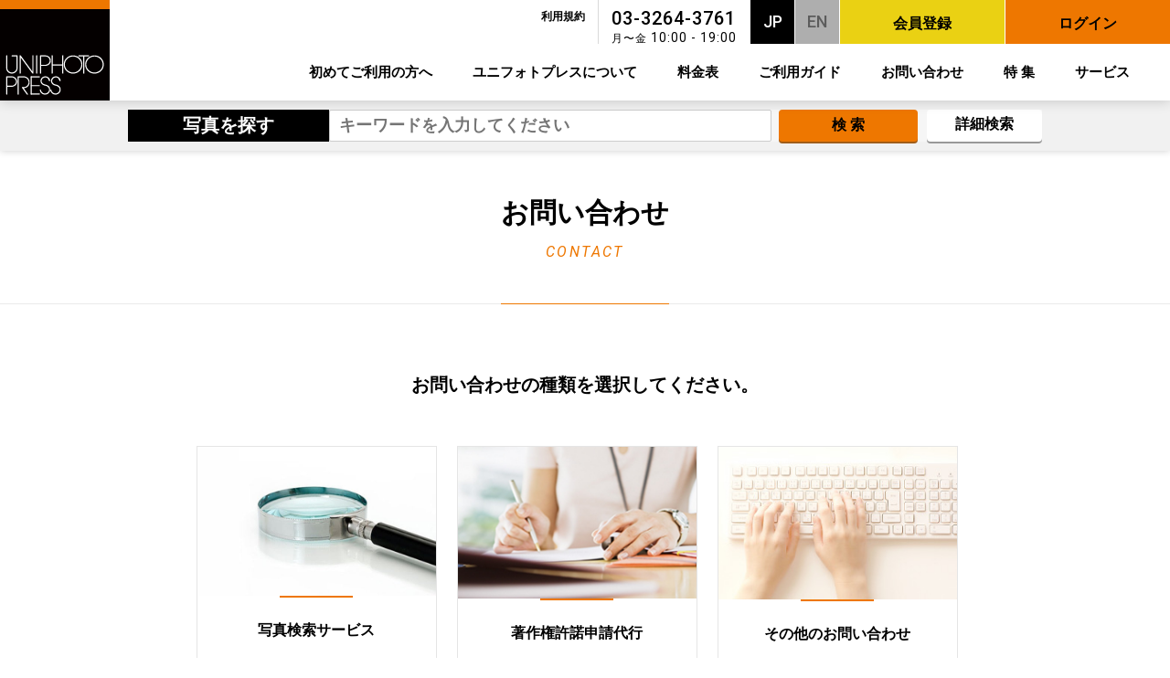

--- FILE ---
content_type: text/html; charset=UTF-8
request_url: http://uniphoto.rdy.jp/contact/
body_size: 4987
content:
<!DOCTYPE html>
<html class="no-js" lang="ja">
<head>
  <meta charset="utf-8">
  <meta http-equiv="x-ua-compatible" content="ie=edge">
  
  <meta name="viewport" content="width=device-width, initial-scale=1.0">
  <link rel="icon" type="image/vnd.microsoft.icon" href="/favicon.ico">
  
  <link rel="stylesheet" href="http://uniphoto.rdy.jp/wp/wp-content/themes/uniphoto/css/font-awesome.min.css">
  <link rel="stylesheet" href="http://uniphoto.rdy.jp/wp/wp-content/themes/uniphoto/css/iziModal.css" />
  <link rel="stylesheet" href="http://uniphoto.rdy.jp/wp/wp-content/themes/uniphoto/css/slider-pro.min.css" />
  <link rel="stylesheet" href="http://uniphoto.rdy.jp/wp/wp-content/themes/uniphoto/css/swiper.css" />
  <link rel="stylesheet" href="http://uniphoto.rdy.jp/wp/wp-content/themes/uniphoto/style.css?1577527534" />
  
  
    
  <title>お問い合わせ | UNIPHOTO PRESS ユニフォトプレス</title>

<!-- All in One SEO Pack 3.3.4 によって Michael Torbert の Semper Fi Web Design[838,883] -->
<script type="application/ld+json" class="aioseop-schema">{"@context":"https://schema.org","@graph":[{"@type":"Organization","@id":"http://uniphoto.rdy.jp/#organization","url":"http://uniphoto.rdy.jp/","name":"UNIPHOTO PRESS \u30e6\u30cb\u30d5\u30a9\u30c8\u30d7\u30ec\u30b9","sameAs":[]},{"@type":"WebSite","@id":"http://uniphoto.rdy.jp/#website","url":"http://uniphoto.rdy.jp/","name":"UNIPHOTO PRESS \u30e6\u30cb\u30d5\u30a9\u30c8\u30d7\u30ec\u30b9","publisher":{"@id":"http://uniphoto.rdy.jp/#organization"}},{"@type":"WebPage","@id":"http://uniphoto.rdy.jp/contact/#webpage","url":"http://uniphoto.rdy.jp/contact/","inLanguage":"ja","name":"\u304a\u554f\u3044\u5408\u308f\u305b","isPartOf":{"@id":"http://uniphoto.rdy.jp/#website"},"datePublished":"2017-06-07T08:56:11+09:00","dateModified":"2017-06-13T06:45:38+09:00"}]}</script>
<link rel="canonical" href="http://uniphoto.rdy.jp/contact/" />
<!-- All in One SEO Pack -->
<link rel='dns-prefetch' href='//webfonts.sakura.ne.jp' />
<link rel='dns-prefetch' href='//s.w.org' />
<link rel='stylesheet' id='wp-block-library-css'  href='http://uniphoto.rdy.jp/wp/wp-includes/css/dist/block-library/style.min.css?ver=5.3.20' type='text/css' media='all' />
<link rel='stylesheet' id='bogo-css'  href='http://uniphoto.rdy.jp/wp/wp-content/plugins/bogo/includes/css/style.css?ver=3.2.1' type='text/css' media='all' />
<link rel="alternate" hreflang="en-US" href="http://uniphoto.rdy.jp/en/contact/" />
<link rel="alternate" hreflang="ja" href="http://uniphoto.rdy.jp/contact/" />
  
  <!--[if lt IE 9]>
  <script src="//cdn.jsdelivr.net/html5shiv/3.7.2/html5shiv.min.js"></script>
  <script src="//cdnjs.cloudflare.com/ajax/libs/respond.js/1.4.2/respond.min.js"></script>
  <![endif]-->
  
  <script>
  (function(i,s,o,g,r,a,m){i['GoogleAnalyticsObject']=r;i[r]=i[r]||function(){
  (i[r].q=i[r].q||[]).push(arguments)},i[r].l=1*new Date();a=s.createElement(o),
  m=s.getElementsByTagName(o)[0];a.async=1;a.src=g;m.parentNode.insertBefore(a,m)
  })(window,document,'script','https://www.google-analytics.com/analytics.js','ga');

  ga('create', 'UA-49487165-1', 'auto');
  ga('send', 'pageview');

</script>  
</head>
<body class="page-template-default page page-id-338 page-parent ja">

<div id="fb-root"></div>
<script>(function(d, s, id) {
  var js, fjs = d.getElementsByTagName(s)[0];
  if (d.getElementById(id)) return;
  js = d.createElement(s); js.id = id;
  js.src = "//connect.facebook.net/ja_JP/sdk.js#xfbml=1&version=v2.10";
  fjs.parentNode.insertBefore(js, fjs);
}(document, 'script', 'facebook-jssdk'));</script>

<header>
	<div class="header-wrapper clearfix">
   	<p class="info welcome"></p>
    <p class="logo header-logo">
      <a href="http://uniphoto.rdy.jp/"><img src="http://uniphoto.rdy.jp/wp/wp-content/themes/uniphoto/img/common/logo-common.png" srcset="http://uniphoto.rdy.jp/wp/wp-content/themes/uniphoto/img/common/logo-common@2x.png 2x" alt="UNIPHOTO PRESS"></a>
    </p>
      <div class="sub-nav">
    <ul class="sub-nav-txt">
      <li><a href="http://uniphoto.rdy.jp/terms/">利用規約</a></li>
    </ul>
    <div class="contact-header">
      <p class="tel">03-3264-3761</p>
      <p class="time"><span>月〜金</span> 10:00 - 19:00</p>
    </div>
    <ul class="lang-select">
      <li><a class="lang-btn lang-jp" href="/">JP</a>
      <li><a class="lang-btn lang-en" href="/en/">EN</a>
    </ul>
    <ul class="member-btn">
      <li><a class="btn btn-yellow" href="http://uniphoto.rdy.jp/register/"><span class="member"></span>会員登録</a>
      <li><a class="btn btn-orange btn-login"><span class="login"></span>ログイン</a>
    </ul>
    <div id="logout">
			<div  class="logout-box">
				<p class="welcome-info"></p>
				<a class="btn btn-orange" href="javascript:void(0);" id="logout_link"><span class="login"></span>ログアウト</a>
			</div>
    </div>
  </div>
  <div class="main-nav">
    <nav class='greedy'>
      <ul id="navigation" class="links">
        <li><a class="btn-beginner">初めてご利用の方へ</a></li>
        <li><a href="http://uniphoto.rdy.jp/about/">ユニフォトプレスについて</a></li>
        <li><a href="http://uniphoto.rdy.jp/price/">料金表</a></li>
        <li><a href="http://uniphoto.rdy.jp/guide/">ご利用ガイド</a></li>
        <li><a href="http://uniphoto.rdy.jp/contact/">お問い合わせ</a></li>
        <li><a href="http://uniphoto.rdy.jp/special/">特 集</a></li>
        <li><a href="http://uniphoto.rdy.jp/service/">サービス</a></li>
      </ul>
      <button id="menu" class="mobile-menu-btn">
        <div class="mobile-menu-bar">
          <span class="border"></span>
          <span class="border"></span>
          <span class="border"></span>
          <p><span>MENU</span><span>CLOSE</span></p>
        </div>
      </button>
      <ul id="panel" class='hidden-links hidden'></ul>
    </nav>
  </div><!-- / #nav -->
  </div>
</header>

			<div class="search-container">
	<div class="search-bar">
			<h2><span></span>写真を探す</h2>
		<div class="search-bar-inner">
			<form id="search_form">
				<input class="form_text" type="text" name="keyword" placeholder="キーワードを入力してください" onFocus="HideFormGuide(this);" onBlur="ShowFormGuide(this);">
				<button id="bt_search" class="btn btn-tag btn-orange" type="submit">検 索</button>
			</form>
			<a class="btn btn-tag btn-white" href="http://photos.uniphotopress.com/searchpage/guest/uni" target="_blank">詳細検索</a>
		</div>
		</div><!-- / .search -->
</div><!-- / .search-container -->	 
      <div id="contents">
  
      
    <h1 class="pagetitle">
      <span class="border">
        お問い合わせ        <span class="sub">CONTACT</span>
              </span>
    </h1>
    
    <div class="base-inner contents-txt contact">
        <div class="main-txt">お問い合わせの種類を選択してください。</div>
        <ul class="contact-list">
        
        				        									<li class="cardbox">
						<a href="photosearch/">
							<div class="img">
								<img src="http://uniphoto.rdy.jp/wp/wp-content/uploads/2017/04/service-search-3.jpg" alt="">
							</div>
							<div class="txt">
								<h2 class="title">写真検索サービス</h2>
							</div>
						</a>
					</li>
									<li class="cardbox">
						<a href="copyright/">
							<div class="img">
								<img src="http://uniphoto.rdy.jp/wp/wp-content/uploads/2017/04/service-copyright.jpg" alt="">
							</div>
							<div class="txt">
								<h2 class="title">著作権許諾申請代行</h2>
							</div>
						</a>
					</li>
								        <li class="cardbox">
          <a href="main/">
            <div class="img">
              <img src="http://uniphoto.rdy.jp/wp/wp-content/themes/uniphoto/img/contact/contact-list-3.jpg" alt="">
            </div>
            <div class="txt">
              <h2 class="title">その他のお問い合わせ</h2>
            </div>
          </a>
        </li>
        <li class="cardbox">
          <a href="main/">
            <div class="img">
              <img src="http://uniphoto.rdy.jp/wp/wp-content/themes/uniphoto/img/contact/contact-list-4.jpg" alt="">
            </div>
            <div class="txt">
              <h2 class="title">会員情報の変更</h2>
            </div>
          </a>
        </li>
				      </ul>
      
    </div>
    
  
</div><!-- / #contents -->


<div id="login">
  <div class="close close-top">
    <a data-izimodal-close="">×</a>
  </div>
  <div id="side" class="modal-inner">
  	<div class="side_login">
			<form id="login_form">
				<dl>
					<dt>ユーザー名(Eメール)</dt>
					<dd><input class="form_text" type="text" name="username" /></dd>
					<dt>パスワード</dt>
					<dd><input class="form_text" type="password" name="password" /></dd>
				</dl>
				<button id="bt_login" class="btn btn-tag btn-orange" type="submit">ログイン</button>
			</form>
			<p class="caution-notes"><a href="http://uniphoto.rdy.jp/contact/main/">パスワードをお忘れの方へ</a></p>
		</div><!-- / .side_login -->
		
		<p class="error"></p>
		
  </div>
</div><!-- #login -->

<div id="beginner">
	<div class="close close-top">
		<a data-izimodal-close="">×</a>
	</div>
	<div class="modal-inner">
		<h2>当サイトはフォトエージェンシー、ユニフォトプレスが運営する画像検索およびサービス紹介のサイトです。</h2>
		<p>ユニフォトプレスが世界中の提携先を通じて取り扱う写真・イラスト・動画素材は数億万枚以上。<br>
		当サイトでは、その中より特に<b>美術・歴史分野を中心に約300万枚</b>をキーワード検索・注文・ダウンロードすることが出来ます。<br>
		<p>日々追加されるニュースや風景写真、報道動画は、提携先の専門サイトを検索し注文することが出来ます。<br>
		また、取り扱い写真の中からご要望の写真を検索しご提案する<b>写真検索サービス</b>や個別取り寄せ、そして<b>著作権許諾申請</b>といった各種サービスも積極的に行っております。</p>
		<p>出版、放送、広告、WEB、教材制作、商品化などに携わる、多くのクリエイター、企画・制作者、編集者の皆様からのご依頼をお待ちしております。</p>
		<div class="btn-list">
			<a class="btn btn-border" href="http://uniphoto.rdy.jp/register/">無料<br class="sp">会員登録</a>
			<a class="btn btn-border" href="http://uniphoto.rdy.jp/service/photosearch/">写真検索<br>サービス</a>
			<a class="btn btn-border" href="http://uniphoto.rdy.jp/service/copyright/">著作権処理申請<br>代行サービス</a>
			<a class="btn btn-border" href="http://uniphoto.rdy.jp/service/">その他<br class="sp">サービス</a>
		</div>
	</div>
	<div class="close close-bottom">
			<a data-izimodal-close="">×<span>CLOSE</span></a>
		</div>
</div>


<footer>
  <p id="pagetop"><a href=""></a></p>
  
    <div class="footer-nav footer-inner">
    <nav class="footer-nav-col">
      <div class="footer-nav-item">
        <p>写真をお探しの方</p>
        <ul>
          <li><a class="btn-beginner">初めてご利用の方へ</a></li>
          <li><a href="http://uniphoto.rdy.jp/about/">ユニフォトプレスについて</a></li>
          <li><a href="http://uniphoto.rdy.jp/price/">料金表</a></li>
          <li><a href="http://uniphoto.rdy.jp/guide/">ご利用ガイド</a></li>
          <li><a href="http://uniphoto.rdy.jp/terms/">利用規約</a></li>
        </ul>
      </div>
      <div class="footer-nav-item">
        <p>サービス</p>
        <ul>
          <li><a href="http://uniphoto.rdy.jp/service/movie/">動画コンテンツ</a></li>
          <li><a href="http://uniphoto.rdy.jp/service/academic/">アカデミックサービス</a></li>
          <li><a href="http://uniphoto.rdy.jp/service/photosearch/">写真検索サービス</a></li>
          <li><a href="http://uniphoto.rdy.jp/service/copyright/">著作権許諾代行</a></li>
          <li><a href="http://uniphoto.rdy.jp/service/artistsearch/">アーティスト別絵画検索</a></li>
        </ul>
      </div>
      <div class="footer-nav-item">
        <p>Language</p>
        <ul>
          <li><a href="/">Japanese</a></li>
          <li><a href="/en/">English</a></li>
        </ul>
      </div>
      <div class="footer-nav-item">
        <p>お知らせ</p>
        <ul>
          <li><a href="http://uniphoto.rdy.jp/topics/">お知らせ一覧</a></li>
        </ul>
        <p>特集</p>
        <ul class="second">
          <li><a href="http://uniphoto.rdy.jp/special/">特集一覧</a></li>
        </ul>
      </div>
      <div class="footer-nav-item footer-nav-contact">
        <p>お問い合わせ</p>
        <table>
          <tr>
            <th>TEL</th>
            <td>
              <span class="tel">03-3264-3761</span>
              <div class="time">
                <span>営業時間</span> 月〜金 10:00 - 19:00
              </div>
            </td>
          </tr>
          <tr>
            <th>mail</th>
            <td>
              <a class="btn btn-white" href="http://uniphoto.rdy.jp/contact/">お問い合わせフォーム</a>
            </td>
          </tr>
        </table>
      </div>
    </nav>
  </div>
  <div class="other-link">
    <div class="footer-inner">
      <ul>
        <li><a href="http://uniphoto.rdy.jp/sitemap/">サイトマップ</a></li>
        <li><a href="http://uniphoto.rdy.jp/policy/">プライバシーポリシー</a></li>
      </ul>
    </div>
  </div>
  
  <ul class="sns-link">
    <li><a class="twitter" href="https://twitter.com/uniphoto_press" target="_blank"><i class="fa fa-twitter" aria-hidden="true"></i></a></li>
    <li><a class="facebook" href="https://www.facebook.com/uniphotopress" target="_blank"><i class="fa fa-facebook" aria-hidden="true"></i></a></li>
  </ul>
	<p class="logo footer-logo"><a href="http://uniphoto.rdy.jp/"><img src="http://uniphoto.rdy.jp/wp/wp-content/themes/uniphoto/img/common/logo-white.svg" alt="UNIPHOTO PRESS"></a></p>
	<p class="copyright">&copy; 2000-2017 Uniphoto Press International Inc.</p>
</footer>

<script src="https://ajax.googleapis.com/ajax/libs/jquery/2.1.4/jquery.min.js"></script>
<script src="https://ajax.googleapis.com/ajax/libs/jqueryui/1.11.4/jquery-ui.min.js"></script>
<script src="http://uniphoto.rdy.jp/wp/wp-content/themes/uniphoto/js/vendor/iziModal.min.js"></script>
<script src="http://uniphoto.rdy.jp/wp/wp-content/themes/uniphoto/js/plugins.js"></script>
<script src="http://uniphoto.rdy.jp/wp/wp-content/themes/uniphoto/js/main.min.js"></script>
<script src="http://uniphoto.rdy.jp/wp/wp-content/themes/uniphoto/js/vendor/msd-mb.js"></script>

<script type='text/javascript' src='http://uniphoto.rdy.jp/wp/wp-includes/js/wp-embed.min.js?ver=5.3.20'></script>

<script>
document.body.onload = function() {
	var xhr = new XMLHttpRequest();
	var url = 'https://fonts.googleapis.com/css?family=Roboto:300,300i,400,400i,500,500i,700';

	xhr.open('GET', url, true);
	xhr.onreadystatechange = function () {
		if (xhr.readyState == 4 && xhr.status == 200) {
			var style = document.createElement('style');
			style.innerHTML = xhr.responseText;
			document.head.appendChild(style);
		}
	};
	xhr.send();
}
</script>
</body>
</html>

--- FILE ---
content_type: text/css
request_url: http://uniphoto.rdy.jp/wp/wp-content/themes/uniphoto/style.css?1577527534
body_size: 16494
content:
/*! normalize.css v3.0.3 | MIT License | github.com/necolas/normalize.css */img,legend{border:0}html{font-family:sans-serif;-ms-text-size-adjust:100%;-webkit-text-size-adjust:100%;box-sizing:border-box;font-size:62.5%}*,:after,:before{box-sizing:inherit}body{margin:0}article,aside,details,figcaption,figure,footer,header,hgroup,main,menu,nav,section,summary{display:block}audio,canvas,progress,video{display:inline-block;vertical-align:baseline}audio:not([controls]){display:none;height:0}[hidden],template{display:none}a{background-color:transparent}a:active,a:hover{outline:0}abbr[title]{border-bottom:1px dotted}b,optgroup,strong{font-weight:700}dfn{font-style:italic}h1{font-size:2em}mark{background:#ff0;color:#000}small{font-size:80%}sub,sup{font-size:75%;line-height:0;position:relative;vertical-align:baseline}sup{top:-.5em}sub{bottom:-.25em}svg:not(:root){overflow:hidden}figure{margin:1em 40px}hr{box-sizing:content-box;height:0}pre,textarea{overflow:auto}code,kbd,pre,samp{font-family:monospace,monospace;font-size:1em}button,input,optgroup,select,textarea{color:inherit;font:inherit;margin:0}button{overflow:visible}button,select{text-transform:none}button,html input[type=button],input[type=reset],input[type=submit]{-webkit-appearance:button;cursor:pointer}button[disabled],html input[disabled]{cursor:default}button::-moz-focus-inner,input::-moz-focus-inner{border:0;padding:0}input{line-height:normal}input[type=checkbox],input[type=radio]{box-sizing:border-box;padding:0}input[type=number]::-webkit-inner-spin-button,input[type=number]::-webkit-outer-spin-button{height:auto}input[type=search]{-webkit-appearance:textfield;box-sizing:content-box}input[type=search]::-webkit-search-cancel-button,input[type=search]::-webkit-search-decoration{-webkit-appearance:none}fieldset{border:1px solid silver;margin:0 2px;padding:.35em .625em .75em}legend{padding:0}table{border-collapse:collapse;border-spacing:0}td,th{padding:0}h1,h2,h3,h4,h5,h6,p,ul{margin:0;padding:0}li{list-style:none}/*! theme css */@media (max-width: 767px){.sp{display:block}.pc{display:none}}@media (min-width: 768px){.pc{display:block}.sp{display:none}}@media (min-width: 768px) and (max-width: 991px){html{font-size:50%}}body{color:#000;font-family:"游ゴシック",YuGothic,"ヒラギノ角ゴ ProN W3","Hiragino Kaku Gothic ProN","メイリオ",Meiryo,sans-serif;-webkit-font-smoothing:antialiased}a{display:inline-block;transition:0.2s;cursor:pointer}a.txt-link{color:#e70}a.txt-link:hover{color:#000}.header-wrapper{position:fixed;width:100%;background:#FFF;z-index:500;box-shadow:0 0 14px rgba(0,0,0,0.2)}.header-logo{float:left;width:80px;line-height:0}.header-logo img{width:auto;height:60px;vertical-align:top}@media (min-width: 768px){.header-logo{width:120px}.header-logo img{height:110px}}.sub-nav{-js-display:flex;display:-webkit-box;display:-moz-box;display:-webkit-box;display:-webkit-flex;display:-moz-flex;display:-ms-flex;display:-o-flex;display:flex;-webkit-justify-content:flex-end;justify-content:flex-end;width:80%;height:48px;float:right;margin-bottom:2px}.sub-nav a{height:48px;text-decoration:none}.sub-nav li{display:inline-block;margin-left:1px}@media (max-width: 767px){.sub-nav{width:70%;float:right;padding-right:60px}}.sub-nav-txt{padding:10px 14px 0}.sub-nav-txt a{font-size:12px;font-size:1.2rem;font-weight:bold;color:#000;height:auto}.sub-nav-txt a:hover{color:#e70}@media (max-width: 767px){.sub-nav-txt{display:none}}.contact-header{border-left:1px solid #d9d9d9;padding:10px 14px 0;letter-spacing:0.1em}.contact-header p{font-family:"Roboto","游ゴシック",YuGothic,"ヒラギノ角ゴ ProN W3","Hiragino Kaku Gothic ProN","メイリオ",Meiryo,sans-serif;line-height:1}.contact-header .tel{font-size:20px;font-size:2rem;font-weight:500;margin-bottom:4px}.contact-header .tel a{height:auto;color:#000;text-decoration:underline}.contact-header .time{font-size:14px;font-size:1.4rem}.contact-header .time span{font-size:12px;font-size:1.2rem}@media (max-width: 767px){.contact-header{display:none}}.lang-btn{width:48px;display:table-cell;vertical-align:middle;text-align:center;background:#aeaeae;color:#5c5c5c;font-family:"Roboto","游ゴシック",YuGothic,"ヒラギノ角ゴ ProN W3","Hiragino Kaku Gothic ProN","メイリオ",Meiryo,sans-serif;font-size:18px;font-size:1.8rem;font-weight:500}.lang-btn.current{background:#000;color:#FFF}.lang-btn:hover{background:#000;color:#FFF}@media (max-width: 767px){.lang-select{display:none}}.member-btn a{width:100%;line-height:1.2em}@media (max-width: 767px){.member-btn{padding-right:1px}.member-btn li{width:50%;box-sizing:border-box;margin-left:0;padding-left:1px}.member-btn a{font-size:10px;font-size:1rem;height:60px;display:table-cell;vertical-align:bottom;padding:8px}.member-btn .member{background:url(img/common/icon-member.svg) center top no-repeat}.member-btn .login{background:url(img/common/icon-login.svg) center top no-repeat}.member-btn .member,.member-btn .login{display:block;height:20px;background-size:auto 18px;position:relative;top:-6px}}@media (min-width: 768px){.member-btn a{width:120px}}@media (min-width: 1200px){.member-btn a{width:180px}}.main-nav{clear:right}.main-nav ul{width:100%;padding-right:22px;box-sizing:border-box}.main-nav li{display:table}.main-nav a{display:table-cell;text-decoration:none;font-size:15px;font-size:1.5rem;color:#000;font-weight:bold;padding:0 22px;position:relative;height:60px;vertical-align:middle}#navigation a:after{content:"";display:block;width:0;height:2px;background:#e70;transition:0.2s;position:absolute;left:0;bottom:0}#navigation a:hover{color:#e70}#navigation a:hover:after{content:"";width:100%}@media (max-width: 767px){.main-nav{position:absolute;right:0}.main-nav ul{padding-right:0}}.greedy{position:relative;height:60px;-js-display:flex;display:-webkit-box;display:-moz-box;display:-webkit-box;display:-webkit-flex;display:-moz-flex;display:-ms-flex;display:-o-flex;display:flex;align-items:center}.greedy button{align-self:stretch;transition:all .2s ease-out;outline:0;border:0;font-weight:bold;background:#000;color:#FFF;padding:16px}.greedy button.hidden{transition:none;width:0;padding:0;overflow:hidden}@media (max-width: 767px){.greedy{float:right;width:60px}}ul.links{-js-display:flex;display:-webkit-box;display:-moz-box;display:-webkit-box;display:-webkit-flex;display:-moz-flex;display:-ms-flex;display:-o-flex;display:flex;justify-content:flex-end;flex:1;overflow:hidden}ul.links li{flex:none}ul.hidden-links{position:fixed;background:rgba(0,0,0,0.9);padding-right:0;right:0;top:60px;width:260px;height:100%;z-index:990;transition:0.2s}ul.hidden-links li{display:block;border-bottom:1px solid #292929}ul.hidden-links a{display:block;color:#FFF;padding:16px;position:relative;line-height:2em}ul.hidden-links a:after{content:"";display:inline-block;border-top:1px solid #FFF;border-right:1px solid #FFF;-webkit-transform:rotate(45deg);transform:rotate(45deg);width:10px;height:10px;position:absolute;top:50%;right:14px;margin-top:-5px;transition:0.2s}ul.hidden-links a:hover:after{right:10px}button+#panel{right:-100%}button.open+#panel{right:0}@media (min-width: 768px){ul.hidden-links{top:110px}ul.hidden-links a:hover{background:#e70}}.mobile-menu-btn{width:60px;height:60px;top:0;right:0;display:inline-block;box-sizing:border-box}.mobile-menu-btn a{display:block;padding:10px;height:inherit}.mobile-menu-btn .mobile-menu-bar{position:relative;display:block;height:100%}.mobile-menu-btn p{padding-top:22px;font-family:"Roboto","游ゴシック",YuGothic,"ヒラギノ角ゴ ProN W3","Hiragino Kaku Gothic ProN","メイリオ",Meiryo,sans-serif;font-weight:normal}.mobile-menu-btn p span:last-child{display:none}.mobile-menu-btn .border{display:inline-block;transition:all .4s;box-sizing:border-box;position:absolute;left:0;width:100%;height:1px;background-color:#fff}.mobile-menu-btn .border:nth-of-type(1){top:0px}.mobile-menu-btn .border:nth-of-type(2){top:8px}.mobile-menu-btn .border:nth-of-type(2)::after{position:absolute;top:0;left:0;content:'';width:100%;height:1px;background-color:#fff;border-radius:4px;transition:all .4s}.mobile-menu-btn .border:nth-of-type(3){bottom:10px}.mobile-menu-btn.open .mobile-menu-bar .border:nth-of-type(1){transform:translateY(20px) scale(0)}.mobile-menu-btn.open .mobile-menu-bar .border:nth-of-type(2){transform:rotate(-45deg)}.mobile-menu-btn.open .mobile-menu-bar .border:nth-of-type(2)::after{transform:rotate(90deg)}.mobile-menu-btn.open .mobile-menu-bar .border:nth-of-type(3){transform:translateY(-20px) scale(0)}.mobile-menu-btn.open p span:first-child{display:none}.mobile-menu-btn.open p span:last-child{display:block}.mobile-menu-btn.hover{background:#e70}@media (min-width: 769px){.mobile-menu-btn:hover{background:#e70}}#contents{padding-top:168px;padding-bottom:100px}@media (max-width: 767px){#contents{padding-top:106px;padding-bottom:60px}}.en-US #contents{padding-top:184px}footer{background:#3c3c3c;color:#FFF;padding-top:50px;padding-bottom:20px;position:relative;z-index:2}footer a{color:#FFF;text-decoration:none;font-size:12px;font-size:1.2rem}footer a:hover{color:#e70}.footer-inner{width:100%;margin:0 auto}@media screen and (min-width: 769px){.footer-inner{max-width:980px;margin:0 auto}}.footer-nav-col{-js-display:flex;display:-webkit-box;display:-moz-box;display:-webkit-box;display:-webkit-flex;display:-moz-flex;display:-ms-flex;display:-o-flex;display:flex;padding-bottom:50px}.footer-nav-item{padding-right:64px}.footer-nav-item p{font-size:16px;font-size:1.6rem;margin-bottom:18px}.footer-nav-item ul{margin-bottom:36px}.footer-nav-item li{margin-bottom:8px}.footer-nav-contact{padding-right:0}.footer-nav-contact table{font-family:"Roboto","游ゴシック",YuGothic,"ヒラギノ角ゴ ProN W3","Hiragino Kaku Gothic ProN","メイリオ",Meiryo,sans-serif}.footer-nav-contact table th{color:#9a9a9a;font-size:20px;font-size:2rem;vertical-align:top;font-weight:400;padding-right:14px}.footer-nav-contact .tel{font-size:38px;font-size:3.8rem;line-height:1;margin-bottom:18px;display:inline-block}.footer-nav-contact .time{font-size:14px;font-size:1.4rem;letter-spacing:0.05em;padding-bottom:26px}.footer-nav-contact .time span{background:#FFF;color:#3c3c3c;font-weight:bold;font-size:12px;font-size:1.2rem;padding:2px 8px;margin-right:10px}.footer-nav-contact .btn-white{color:#3c3c3c}.footer-nav-contact .btn-white:after{border-top:2px solid #3c3c3c;border-right:2px solid #3c3c3c}.footer-nav-contact .btn-white:hover{background:#e70;color:#FFF}.footer-nav-contact .btn-white:hover:after{border-top:2px solid #FFF;border-right:2px solid #FFF}.en-US .footer-nav-item{padding-right:54px}.en-US .footer-nav-contact{padding-right:0}@media screen and (max-width: 767px){.footer-nav-col{-webkit-flex-wrap:wrap;flex-wrap:wrap}.footer-nav-item{width:50%;padding-right:0}.footer-nav-item p{padding-left:10px;margin-bottom:8px}.footer-nav-item ul{border-top:1px solid #4c4c4c}.footer-nav-item ul.second{border-left:1px solid #4c4c4c}.footer-nav-item li{margin:0;border-right:1px solid #4c4c4c;border-bottom:1px solid #4c4c4c}.footer-nav-item a{width:100%;padding:10px;font-size:10px;font-size:1rem;position:relative}.footer-nav-item a:after{display:inline-block;border-top:1px solid #FFF;border-right:1px solid #FFF;transform:rotate(45deg);-webkit-transform:rotate(45deg);content:"";width:6px;height:6px;position:absolute;top:50%;right:10px;margin-top:-3px}.footer-nav-contact{width:100%}.footer-nav-contact table{width:90%;margin:0 auto}.footer-nav-contact .btn{font-size:14px;font-size:1.4rem}.footer-nav-contact .tel a{font-size:38px;font-size:3.8rem;line-height:1;margin-bottom:18px;display:inline-block}.footer-nav-contact .tel a:after{display:none}}@media (min-width: 768px) and (max-width: 991px){.footer-nav-item{padding-left:4%;padding-right:0}}.sns-link{text-align:center;margin-top:42px;margin-bottom:42px}.sns-link li{display:inline-block;margin:8px}.sns-link li a{width:48px;height:48px;display:table-cell;vertical-align:middle;text-align:center}.sns-link li a:hover{opacity:0.75;color:#FFF}.sns-link li i{font-size:26px;font-size:2.6rem}.sns-link .twitter{background:#55acee}.sns-link .facebook{background:#315096}.other-link{border-top:1px solid #4c4c4c;border-bottom:1px solid #4c4c4c}.other-link ul{margin-left:-10px}.other-link li{display:inline-block}.other-link a{padding:10px}@media screen and (max-width: 767px){.other-link ul{margin-left:10px}}@media (min-width: 768px) and (max-width: 991px){.other-link ul{margin-left:10px}}.footer-logo,.copyright{text-align:center}.footer-logo{margin-bottom:22px}.footer-logo img{height:32px}.copyright{font-family:Arial,Helvetica,sans-serif;font-size:12px;font-size:1.2rem;letter-spacing:0.05em}@media screen and (max-width: 767px){.footer-logo img{height:26px}.copyright{font-family:Arial,Helvetica,sans-serif;font-size:10px;font-size:1rem;letter-spacing:0.05em}}#pagetop{display:none;position:fixed;right:0;bottom:0;box-shadow:0 0 8px rgba(0,0,0,0.5);z-index:110}#pagetop a{display:block;width:50px;height:50px;background:#000}#pagetop a:after{content:"";display:inline-block;border-top:2px solid #FFF;border-left:2px solid #FFF;-webkit-transform:rotate(45deg);transform:rotate(45deg);width:10px;height:10px;position:absolute;top:50%;left:50%;margin-top:-3px;margin-left:-5px;transition:0.2s}#pagetop a.hover{background-color:#e70}#pagetop a.hover:after{top:40%}@media (min-width: 769px){#pagetop{bottom:20px}#pagetop a:hover{background-color:#e70}#pagetop a:hover:after{top:40%}}#logout{vertical-align:top}.logout-box{-js-display:flex;display:-webkit-box;display:-moz-box;display:-webkit-box;display:-webkit-flex;display:-moz-flex;display:-ms-flex;display:-o-flex;display:flex;margin-left:1px}.welcome-info{padding:10px;font-size:12px;font-size:1.2rem;font-weight:bold;color:#e70;text-align:center;line-height:1;font-family:"Roboto","游ゴシック",YuGothic,"ヒラギノ角ゴ ProN W3","Hiragino Kaku Gothic ProN","メイリオ",Meiryo,sans-serif}.welcome-info span{font-size:14px;font-size:1.4rem;display:block}#logout_link{padding:10px 20px}@media screen and (max-width: 767px){.logout-box{height:60px}.welcome-info{padding:10px;font-size:10px;font-size:1rem}.welcome-info span{font-size:12px;font-size:1.2rem}#logout_link{font-size:10px;font-size:1rem;padding:16px 8px 8px;height:60px}#logout_link .login{background:url(img/common/icon-login.svg) center top no-repeat}#logout_link .member,#logout_link .login{display:block;height:20px;background-size:auto 18px;position:relative;top:-6px}}.btn{width:100%;padding:14px;font-size:16px;font-size:1.6rem;text-align:center;font-weight:bold;position:relative;text-decoration:none;color:#000;box-sizing:border-box;overflow:hidden}.btn:after{content:"";display:inline-block;border-top:2px solid #000;border-right:2px solid #000;-webkit-transform:rotate(45deg);transform:rotate(45deg);width:10px;height:10px;position:absolute;top:50%;right:14px;margin-top:-5px;transition:0.2s}.btn.hover{color:#FFF}@media (min-width: 769px){.btn:hover{color:#FFF}}.btn-white{background:#FFF}.btn-white.hover{color:#000}.btn-gray{background:#aeaeae}.btn-gray.hover{color:#000}.btn-orange{background:#e70;border:2px solid #e70}.btn-orange:after{border-top:2px solid #e70;border-right:2px solid #e70}.btn-orange.hover{color:#e70}.btn-yellow{background:#ead113;border:2px solid #ead113}.btn-yellow:after{border-top:2px solid #ead113;border-right:2px solid #ead113}.btn-yellow.hover{color:#d4bb00}.btn-white:after,.btn-orange:after,.btn-yellow:after{right:-10px;margin-top:-5px}.btn-white.hover,.btn-orange.hover,.btn-yellow.hover{background:#FFF}@media (min-width: 769px){.btn-white:hover,.btn-gray:hover{color:#000}.btn-orange:hover{color:#e70}.btn-yellow:hover{color:#d4bb00}.btn-white:hover,.btn-orange:hover,.btn-yellow:hover{background:#FFF}.btn-white:hover:after,.btn-orange:hover:after,.btn-yellow:hover:after{right:14px}}.btn-more{width:30px;height:30px;background:#e70;border:2px solid #FFF;color:#000;display:inline-block;border-radius:15px;position:relative;text-align:center;box-sizing:border-box}.btn-more:after{content:"";display:inline-block;border-top:1px solid #000;border-right:1px solid #000;transform:rotate(45deg);-webkit-transform:rotate(45deg);width:8px;height:8px;margin-top:9px;margin-right:2px}.btn-tag{outline:none;border:none;border-radius:4px;padding:10px;overflow:hidden}.btn-tag.btn-orange{box-shadow:0 2px 0 #a05d19}.btn-tag.btn-yellow{box-shadow:0 2px 0 #b7a333;color:#000}.btn-tag.btn-white{box-shadow:0 2px 0 #999}.btn-tag.btn-gray{box-shadow:0 2px 0 #7b7b7b}.btn-tag.hover{background:#222;box-shadow:0 2px 0 #000;color:#FFF}.btn-tag.hover:after{border-color:#FFF}@media (min-width: 769px){.btn-tag:hover{background:#222;box-shadow:0 2px 0 #000;color:#FFF}.btn-tag:hover:after{border-color:#FFF}}.btn-ss{display:inline-block;width:auto;padding:4px 28px 4px 28px}.btn-border{border:2px solid #e70;color:#e70}.btn-border:after{border-color:#e70}.btn-border:hover{background:#e70}.btn-border:hover:after{border-color:#FFF}.base-inner{padding:5%}@media (max-width: 767px){.base-inner{padding:8%}.single-topics .base-inner,.post-type-archive-topics .base-inner{padding:8% 8% 0}}@media (min-width: 768px){.base-inner{padding:8%}}@media (min-width: 992px){.page .base-inner,.single-topics .base-inner,.post-type-archive-topics .base-inner{max-width:860px;margin:0 auto}.page .base-inner,.post-type-archive-topics .base-inner{padding:5% 0 0}.single-topics .base-inner{padding:5% 0}.single-service .base-inner{max-width:980px;margin:0 auto}}@media (min-width: 1400px){.base-inner{width:1400px;margin:0 auto}}.box-flex{-js-display:flex;display:-webkit-box;display:-moz-box;display:-webkit-box;display:-webkit-flex;display:-moz-flex;display:-ms-flex;display:-o-flex;display:flex}.pagetitle{font-size:30px;font-size:3rem;text-align:center;border-bottom:1px solid #eaeaea;line-height:1;font-weight:bold}.pagetitle .sub{color:#e70;font-size:16px;font-size:1.6rem;font-family:"Roboto","游ゴシック",YuGothic,"ヒラギノ角ゴ ProN W3","Hiragino Kaku Gothic ProN","メイリオ",Meiryo,sans-serif;font-weight:400;font-style:italic;letter-spacing:0.15em;display:block;padding-top:20px}.pagetitle .border{border-bottom:1px solid #e70;display:inline-block;padding:50px 0 48px;margin-bottom:-1px}.heding{border-left:1px solid #e70;font-size:24px;font-size:2.4rem;padding:14px 28px;margin-bottom:44px}.heding-box{width:250px;height:250px;text-align:center;color:#FFF;letter-spacing:0.1em;background:url(img/common/pattern-line-bk.png)}.heding-box h2{width:inherit;height:inherit;background:#434343;display:table-cell;vertical-align:middle;position:relative;top:-8px;left:-8px}.heding-box h2 span{font-size:28px;font-size:2.8rem;font-family:"Roboto","游ゴシック",YuGothic,"ヒラギノ角ゴ ProN W3","Hiragino Kaku Gothic ProN","メイリオ",Meiryo,sans-serif;font-weight:500;font-style:italic;display:block;letter-spacing:0.08em}@media (max-width: 767px){.heding-box{width:100%;height:100px;display:table}.heding-box h2{font-size:13px;font-size:1.3rem}.heding-box h2 span{font-size:22px;font-size:2.2rem}}@media (min-width: 768px) and (max-width: 991px){.heding-box{width:160px;height:160px}.heding-box h2{font-size:10px;font-size:1rem}.heding-box h2 span{font-size:18px;font-size:1.8rem}}.dropcap{font-size:30px;font-size:3rem;font-family:"Roboto","游ゴシック",YuGothic,"ヒラギノ角ゴ ProN W3","Hiragino Kaku Gothic ProN","メイリオ",Meiryo,sans-serif;font-style:italic;font-weight:500;letter-spacing:0.1em}.dropcap:first-letter{color:#e70}@media screen and (max-width: 767px){.pagetitle{font-size:20px;font-size:2rem}.pagetitle .sub{font-size:10px;font-size:1rem;padding-top:10px}.pagetitle .border{padding:30px 0 24px}.heding{font-size:16px;font-size:1.6rem;padding:4px 14px}}.contents-txt h2{border-left:1px solid #e70;font-size:24px;font-size:2.4rem;padding:14px 28px;margin-bottom:44px}.contents-txt h3{font-size:20px;font-size:2rem;border-left:none;border-bottom:1px solid #eaeaea;position:relative;padding:14px 28px 14px 0;margin-bottom:44px}.contents-txt h3:after{content:"";position:absolute;border-bottom:1px solid #ee7700;width:40px;bottom:-1px;left:0}.contents-txt .main-txt{font-size:20px;font-size:2rem;font-weight:bold;text-align:center;line-height:2.4em}.contents-txt .txt-center p{font-size:18px;font-size:1.8rem;letter-spacing:0.05em;text-align:center;font-weight:bold}.contents-txt p{font-size:16px;font-size:1.6rem;line-height:2em;text-align:justify;margin-bottom:40px}.contents-txt ol,.contents-txt ul{margin-bottom:20px}.contents-txt ol li,.contents-txt ul li{font-size:16px;font-size:1.6rem;position:relative;margin-bottom:4px}.contents-txt ul li{padding-left:12px}.contents-txt ul li:before{content:"";display:inline-block;position:absolute;width:8px;height:8px;border-radius:4px;background:#e70;top:0.5em;left:0}.contents-txt ol li{list-style-type:decimal}.contents-txt a{font-weight:bold;color:#e70}.en-US .contents-txt .main-txt{font-weight:300}@media screen and (max-width: 767px){.contents-txt h2{font-size:16px;font-size:1.6rem;padding:4px 0 4px 14px;margin-bottom:22px}.contents-txt .main-txt{font-size:16px;font-size:1.6rem;letter-spacing:-1px}.contents-txt .txt-center p{font-size:14px;font-size:1.4rem;letter-spacing:0.05em;text-align:center;font-weight:bold}.contents-txt p{font-size:14px;font-size:1.4rem;line-height:1.8em}.contents-txt ol li,.contents-txt ul li{font-size:14px;font-size:1.4rem}.contents-txt .date{margin-bottom:20px}}@media (max-width: 768px){.contents-txt a{font-weight:bold;color:#e70}}#contents.col-2{padding-bottom:0}.col-2 .contents-txt{-js-display:flex;display:-webkit-box;display:-moz-box;display:-webkit-box;display:-webkit-flex;display:-moz-flex;display:-ms-flex;display:-o-flex;display:flex;-webkit-flex-direction:row-reverse;flex-direction:row-reverse;max-width:1240px;margin:0 auto}.col-2 .col-left{width:25%;border-left:1px solid #eaeaea;border-right:1px solid #eaeaea}.col-2 .col-right{width:75%;padding:0 5% 5%}.col-2 .col-right-contents{padding-top:8%}@media (max-width: 767px){.col-2 .contents-txt{display:block;max-width:1240px;margin:0 auto}.col-2 .col-box{padding:6%;box-sizing:border-box}.col-2 .col-left{width:100%;border-right:none;border-top:1px solid #eaeaea}.col-2 .col-right{width:100%}.col-2 .col-right-contents{padding-top:3%}}.sidebar{position:relative;z-index:1}.sidebar li{padding-left:0 !important}.sidebar li:before{display:none !important}.base-table{width:100%}.base-table tr:nth-child(odd){background:#f4f4f4}.base-table tr:nth-child(even){background:#FFF}.base-table th{color:#5d5d5d;text-align:right;white-space:nowrap}.base-table th,.base-table td{font-size:16px;font-size:1.6rem;padding:18px 22px}@media screen and (max-width: 767px){.base-table th,.base-table td{font-size:14px;font-size:1.4rem;padding:16px}.base-table th{white-space:nowrap}}.contact-free-bg{background:url(img/common/pattern-line-bk.png);margin:100px auto 0;border-radius:16px}.contact-free-bg,.contact-free{width:720px}.contact-free{border:1px solid #adadad;border-radius:12px;position:relative;bottom:12px;right:12px;overflow:hidden;text-align:center;font-size:17px;font-size:1.7rem;font-family:"Roboto","游ゴシック",YuGothic,"ヒラギノ角ゴ ProN W3","Hiragino Kaku Gothic ProN","メイリオ",Meiryo,sans-serif}.contact-free h2,.contact-free .underline,.contact-free .tel{color:#e70}.contact-free h2{font-size:24px;font-size:2.4rem;border-bottom:1px solid #adadad;padding:36px 0;background:url(img/common/pattern-line-gr.png)}.contact-free .txt-box{padding:40px 50px;background:#FFF}.contact-free p{line-height:2.6em;margin-bottom:40px}.contact-free .em{font-size:30px;font-size:3rem;font-weight:bold;color:#e70;vertical-align:middle}.contact-free .underline{border-bottom:1px solid #e70}.contact-free table{width:100%;margin-left:-12px}.contact-free th{color:#9d9d9d;vertical-align:middle;font-size:18px;font-size:1.8rem;font-weight:400;padding:14px}.contact-free td.border{border-right:2px solid #e2e2e2}.contact-free .tel{font-size:38px;font-size:3.8rem;line-height:1;display:inline-block}.contact-free .time{font-size:14px;font-size:1.4rem;letter-spacing:0.05em}.contact-free .time span{background:#FFF;color:#3c3c3c;font-weight:bold;font-size:12px;font-size:1.2rem;padding:2px 8px;margin-right:10px}.contact-free a{text-decoration:none}@media screen and (max-width: 767px){.contact-free-bg{width:86%;position:relative;left:10px;margin:50px auto 0}.contact-free{width:100%}.contact-free{overflow:hidden;font-size:13px;font-size:1.3rem}.contact-free h2{font-size:18px;font-size:1.8rem;padding:18px 0}.contact-free .txt-box{padding:20px 30px;background:#FFF}.contact-free p{margin-bottom:20px;line-height:2em}.contact-free .em{font-size:24px;font-size:2.4rem}.contact-free table{margin-left:0}.contact-free th{font-size:14px;font-size:1.4rem;width:20%}.contact-free td{width:80%}.contact-free th,.contact-free td{display:-webkit-inline-flex;display:inline-flex;padding:10px 0}.contact-free td.border{border-right:none}.contact-free .tel,.contact-free .tel a{font-size:26px;font-size:2.6rem;color:#e70}.contact-free a{font-size:12px;font-size:1.2rem;padding:14px 14px 14px 8px}}.cardbox{text-align:center}.cardbox .img{overflow:hidden}.cardbox .img img{width:100%;height:auto;vertical-align:top;transition:0.2s}.cardbox .txt{padding:28px 28px 54px}.cardbox .txt .title{margin-bottom:20px}.cardbox .txt p{font-size:14px;font-size:1.4rem;text-align:justify;line-height:1.8em}.cardbox .btn-more{transition:0.2s;position:absolute;bottom:20px;left:50%;margin-left:-15px}.cardbox a{text-decoration:none;color:#000;background:#FFF;position:relative;height:100%}.cardbox a:hover{box-shadow:0 0 14px 0 rgba(0,0,0,0.3);z-index:1}.cardbox a:hover img{transform:scale(1.1)}.cardbox a:hover .btn-more{border:2px solid #e70;background:#FFF}.cardbox a:hover .btn-more:after{border-top:2px solid #e70;border-right:2px solid #e70}@media screen and (max-width: 767px){.cardbox .txt{padding:8% 8% 16%}.cardbox .txt p{font-size:12px;font-size:1.2rem;margin-bottom:10px}.cardbox .btn-more{bottom:10px}}@media (min-width: 768px) and (max-width: 991px){.cardbox .txt{padding:6% 6% 20%}}.special-list li{box-shadow:0 0 8px rgba(0,0,0,0.4)}.special-list .txt .title{font-size:20px;font-size:2rem}.special-list .txt p{font-size:15px;font-size:1.5rem;line-height:1.6em}@media screen and (max-width: 767px){.special-list .txt .title{font-size:16px;font-size:1.6rem}.special-list .txt p{font-size:13px;font-size:1.3rem}.special-list+.special-pagelink{padding:0 8%}}#contents .swiper-button-prev,#contents .swiper-button-next{background:#000;color:#FFF;text-indent:100%;white-space:nowrap;overflow:hidden;width:30px;height:60px;box-shadow:0 0 20px 0 rgba(0,0,0,0.5);transition:0.2s}#contents .swiper-button-prev:after,#contents .swiper-button-next:after{display:inline-block;transform:rotate(45deg);-webkit-transform:rotate(45deg);content:"";position:relative;width:14px;height:14px;position:absolute;top:50%;margin-top:-7px;transition:0.2s}#contents .swiper-button-prev:hover,#contents .swiper-button-next:hover{background:#e70}#contents .swiper-button-prev{left:0;border-radius:0 6px 6px 0}#contents .swiper-button-prev:after{border-bottom:1px solid #fff;border-left:1px solid #fff;left:12px}#contents .swiper-button-prev:hover:after{left:8px}#contents .swiper-button-next{right:0;border-radius:6px 0 0 6px}#contents .swiper-button-next:after{border-top:1px solid #fff;border-right:1px solid #fff;right:12px}#contents .swiper-button-next:hover:after{right:8px}#contents .swiper-pagination{bottom:0}#contents .swiper-pagination-bullet-active{opacity:1;background:#e70}.search-container{width:100%;position:fixed;top:110px;background-color:#f1f1f1;box-shadow:0 0 8px rgba(0,0,0,0.2);z-index:490;padding:10px}.slider-box .search-container{background-color:transparent;width:100%;position:absolute;top:auto;bottom:10%;box-shadow:none}.search-bar{width:1000px;margin:0 auto;background:rgba(255,255,255,0.35);-js-display:flex;display:-webkit-box;display:-moz-box;display:-webkit-box;display:-webkit-flex;display:-moz-flex;display:-ms-flex;display:-o-flex;display:flex}.search-bar .search-bar-inner{display:inherit;width:78%}.search-bar h2{background:#000;color:#FFF;width:22%;font-size:20px;font-size:2rem;padding:0.2em;text-align:center}.search-bar #search_form{width:100%;display:inherit;margin-right:10px}.search-bar .form_text{width:100%;font-size:18px;font-size:1.8rem;float:left;padding:2px 10px;font-weight:bold;line-height:1;margin-right:8px}.search-bar .btn{width:200px;padding:6px}.search-bar .btn-white{width:150px}.slider-box .search-bar{width:1000px}.slider-box .search-bar h2{padding:0.5em 0 0}.slider-box .search-bar .search-bar-inner{padding:8px}.en-US .search-bar h2{line-height:2em}.home.en-US .search-bar h2{line-height:1.5em}@media (max-width: 767px){.search-container{top:60px;padding:0}.slider-box .search-container{bottom:0}.search-bar{width:100%}.search-bar .search-bar-inner{padding:8px;display:inherit;width:100%}.search-bar h2{display:none}.search-bar #search_form{width:100%;display:inherit;margin-right:10px}.search-bar .form_text{width:100%;float:left;padding:2px;margin-right:8px}.search-bar .btn{width:50px;padding:6px;font-size:10px;font-size:1rem}.search-bar .btn:after{display:none}.search-bar .btn-white{width:70px;line-height:1.8em}}@media (min-width: 768px) and (max-width: 991px){.search-bar{width:90%}}@media (max-width: 991px){.search-bar{width:100% !important}.search-bar .form_text{font-size:16px;font-size:1.6rem;line-height:1.6em;font-weight:normal;letter-spacing:-1px}}.cat-list-box{padding:60px 0;border-bottom:1px solid #e2e2e2}.cat-list-box h2{text-align:center;font-size:24px;font-size:2.4rem;color:#e70;margin-bottom:40px}.cat-list-inner{width:720px;margin:0 auto}.cat-list{border-left:1px solid #d2d2d2;border-top:1px solid #d2d2d2}.cat-list li{display:inline-block;border-right:1px solid #d2d2d2;border-bottom:1px solid #d2d2d2;width:25%}.cat-list a{font-size:16px;font-size:1.6rem;text-decoration:none;display:block;font-weight:bold;color:#000;padding:10px 10px 10px 10px;position:relative}.cat-list a:before{content:'';width:6px;height:6px;border-radius:6px;background:#e70;display:inline-block;margin-right:8px;position:relative;bottom:0.1em}.cat-list a:hover{background:#e70;color:#FFF}.cat-list a:hover:before{background:#FFF}@media (max-width: 767px){.cat-list-box h2{font-size:20px;font-size:2rem}.cat-list-inner{width:90%}.cat-list li{width:50%}}.wp-pagenavi,.single-pagelink{text-align:center;padding-top:60px}.archive .wp-pagenavi,.archive .single-pagelink{padding-top:30px;margin-bottom:20px}.wp-pagenavi span,.single-pagelink span{display:inline-block}.wp-pagenavi a,.wp-pagenavi .current,.single-pagelink a,.single-pagelink .current{background:#000;color:#FFF !important;text-decoration:none;font-size:20px;font-size:2rem;padding:10px 14px;margin:2px}.wp-pagenavi a,.single-pagelink a{position:relative}.wp-pagenavi a.previouspostslink:after,.wp-pagenavi a.nextpostslink:after,.single-pagelink a.previouspostslink:after,.single-pagelink a.nextpostslink:after{display:inline-block;border-top:2px solid #FFF;border-right:2px solid #FFF;content:"";width:8px;height:8px;position:absolute;top:50%;margin-top:-5px}.wp-pagenavi a.previouspostslink,.single-pagelink a.previouspostslink{padding-left:30px}.wp-pagenavi a.previouspostslink:after,.single-pagelink a.previouspostslink:after{transform:rotate(-135deg);-webkit-transform:rotate(-135deg);left:14px}.wp-pagenavi a.previouspostslink:hover::after,.single-pagelink a.previouspostslink:hover::after{left:10px}.wp-pagenavi a.nextpostslink,.single-pagelink a.nextpostslink{padding-right:30px}.wp-pagenavi a.nextpostslink:after,.single-pagelink a.nextpostslink:after{transform:rotate(45deg);-webkit-transform:rotate(45deg);right:14px}.wp-pagenavi a.nextpostslink:hover::after,.single-pagelink a.nextpostslink:hover::after{right:10px}.wp-pagenavi a:hover,.wp-pagenavi .current,.single-pagelink a:hover,.single-pagelink .current{background:#e70}.single-pagelink{padding-top:0}.single-pagelink .prev a:after,.single-pagelink .next a:after{display:inline-block;border-top:2px solid #FFF;border-right:2px solid #FFF;content:"";width:8px;height:8px;position:absolute;top:50%;margin-top:-5px;transition:0.2s}.single-pagelink .next a{padding-left:30px}.single-pagelink .next a:after{transform:rotate(-135deg);-webkit-transform:rotate(-135deg);left:14px}.single-pagelink .next a:hover::after{left:10px}.single-pagelink .prev a{padding-right:30px}.single-pagelink .prev a:after{transform:rotate(45deg);-webkit-transform:rotate(45deg);right:14px}.single-pagelink .prev a:hover::after{right:10px}@media (max-width: 767px){.wp-pagenavi,.single-pagelink{text-align:center}.page .wp-pagenavi,.page .single-pagelink{padding-top:10px}.wp-pagenavi a,.wp-pagenavi .current,.single-pagelink a,.single-pagelink .current{font-size:14px;font-size:1.4rem;display:inline-block;margin:1px}.wp-pagenavi{padding-top:40px}.single-pagelink{padding-top:0}}.page-visual img{width:100%;height:auto}.accessmap iframe{width:100%;height:520px}@media (max-width: 767px){.accessmap iframe{height:320px}}.single-service #contents{padding-bottom:0}.other-service-box{background:#f8f8f8;padding:60px 0}.other-service-box h2{text-align:center;font-size:30px;font-size:3rem;color:#e70;margin-bottom:40px}.other-service-box .swiper-container{padding-bottom:40px}.other-service-box .service-top-list{-webkit-flex-wrap:nowrap;flex-wrap:nowrap}.other-service-box .txt{padding:6% 8% 14% !important}.other-service-box .txt .title{margin-bottom:14px}.other-service-box .txt p{line-height:1.8em;margin-bottom:10px}@media (max-width: 767px){.other-service-box h2{font-size:18px;font-size:1.8rem}.other-service-box .swiper-container{padding:0 10% 40px}}.modal-inner{padding:20px 20px 30px}.iziModal .close{font-size:40px;font-size:4rem;color:#FFF;line-height:1}.iziModal .close-top{position:absolute;top:-50px;right:-50px}.iziModal .close-bottom{text-align:center}.iziModal .close-bottom a{background:#000;padding:8px}.iziModal .close-bottom span{font-size:10px;font-size:1rem;display:block}#login form{max-width:300px;margin:0 auto 20px}#login dt{font-size:16px;font-size:1.6rem;font-weight:bold}#login dd{margin:0 0 20px 0;padding:0}#login dd input{width:100%;font-size:16px;font-size:1.6rem}#login p{text-align:center}#login .caution-notes a{font-size:12px;font-size:1.2rem;color:#e70}#login .caution-notes a:hover{color:#3c3c3c;text-decoration:none}#login .error{margin:10px;font-size:12px;font-size:1.2rem;font-weight:bold}@media screen and (max-width: 767px){.iziModal .close{top:-32px;right:-32px;font-size:30px;font-size:3rem}#login dt{font-size:14px;font-size:1.4rem}#login dd input{border:1px solid #ccc;padding:4px;font-size:16px;font-size:1.6rem}}#beginner .modal-inner{padding:40px}#beginner h2{font-size:22px;font-size:2.2rem;border-bottom:1px solid #e2e2e2;padding-bottom:20px;margin-bottom:20px}#beginner p{font-size:15px;font-size:1.5rem;line-height:1.8em;text-align:justify}#beginner p a{color:#e70}#beginner p a:hover{color:#000 !important;text-decoration:none}#beginner .search-container{position:relative;top:auto;margin-top:20px;margin-bottom:20px}#beginner .search-bar{width:100%}#beginner .search-bar h3{background:#000;color:#FFF;width:22%;text-align:center;font-size:15px;font-size:1.5rem;padding:6px}#beginner b{font-weight:bold;color:#e70}#beginner .btn-list{margin-top:30px;width:100%;-js-display:flex;display:-webkit-box;display:-moz-box;display:-webkit-box;display:-webkit-flex;display:-moz-flex;display:-ms-flex;display:-o-flex;display:flex;-webkit-justify-content:space-between;justify-content:space-between;-webkit-flex-wrap:wrap;flex-wrap:wrap;border-spacing:8px 0}#beginner .btn-list a{width:49%;margin:0.5%;height:80px;vertical-align:middle;display:inherit;-webkit-align-items:center;align-items:center;-webkit-justify-content:center;justify-content:center}@media screen and (max-width: 767px){#beginner .modal-inner{padding:20px}#beginner h2{font-size:16px;font-size:1.6rem}#beginner p{font-size:12px;font-size:1.2rem}#beginner .btn-list{margin-top:30px}#beginner .btn-list a{padding:14px 0;font-size:10px;font-size:1rem}#beginner .btn-list a:after{width:6px;height:6px}}.form-inner{max-width:800px;margin:0 auto}.page-template-tmp-contact .main-txt{margin-bottom:60px}.hiss{color:#e70}.form-guide{-js-display:flex;display:-webkit-box;display:-moz-box;display:-webkit-box;display:-webkit-flex;display:-moz-flex;display:-ms-flex;display:-o-flex;display:flex;margin-bottom:40px !important}.form-guide li{width:33.333333%;background:#aeaeae;color:#5c5c5c;font-weight:bold;text-align:center;position:relative;border:1px solid #FFF;padding-left:0 !important}.form-guide li.active{background:#e70;color:#000}.form-guide li:before{display:none !important}.form-guide li span{display:block;padding:15px}.form-guide li span:before{content:"";width:0;height:0;border-style:solid;border-width:12px 0 12px 14px;border-color:transparent transparent transparent #FFF;position:absolute;left:auto;background-color:transparent;right:-14px;top:50%;margin-top:-10px;z-index:1}.form-guide li span:after{content:"";width:0;height:0;border-style:solid;border-width:10px 0 10px 12px;border-color:transparent transparent transparent #aeaeae;position:absolute;right:-12px;top:50%;margin-top:-8px;z-index:2}.form-guide li.active span:after{border-color:transparent transparent transparent #e70}.form-guide li:last-child span:before,.form-guide li:last-child span:after{display:none  !important}.form-table input{width:100%}.form-table input.w50{width:50%}.form-table input.w30{width:30%}.form-table input.w15{width:15%}.form-table input.zipcode{margin-bottom:8px}.form-table .checkbox-list{-js-display:flex;display:-webkit-box;display:-moz-box;display:-webkit-box;display:-webkit-flex;display:-moz-flex;display:-ms-flex;display:-o-flex;display:flex;-webkit-flex-wrap:wrap;flex-wrap:wrap}.form-table .checkbox-list input{width:auto}.form-table .checkbox-list .horizontal-item{width:33.3333%;margin-bottom:6px}.form-table td p{margin-bottom:0}@media screen and (max-width: 767px){.form-table tr,.form-table th,.form-table td{display:block}.form-table th{text-align:left;padding-bottom:0}.form-table input{font-size:16px;font-size:1.6rem;box-shadow:none;-webkit-appearance:none}.form-table input.w50{width:100%}.form-table input.w30{width:50%}.form-table input.w15{width:40%}.form-table .checkbox-list .horizontal-item{width:50%}}input{border:1px solid #ccc;padding:4px;border-radius:2px}textarea{width:100%;box-shadow:none;border:1px solid #ccc;margin-top:10px;font-size:16px;font-size:1.6rem}select{padding:10px;font-size:16px;font-size:1.6rem;width:100%;outline:none;text-indent:0.01px;text-overflow:'';background:none transparent;vertical-align:middle;color:inherit;-webkit-appearance:button;-moz-appearance:button;appearance:button}select option{background-color:#fff;color:#333}select::-ms-expand{display:none}select:-moz-focusring{color:transparent;text-shadow:0 0 0 #828c9a}.select{background:#FFF;border:1px solid #ccc;position:relative}.select:after{content:"";display:inline-block;border-bottom:2px solid #000;border-right:2px solid #000;-webkit-transform:rotate(45deg);transform:rotate(45deg);width:10px;height:10px;position:absolute;top:50%;right:14px;margin-top:-5px;transition:0.2s;pointer-events:none}.custom-select{position:relative}.custom-select:before{content:"";display:inline-block;border-bottom:2px solid #000;border-right:2px solid #000;-webkit-transform:rotate(45deg);transform:rotate(45deg);width:10px;height:10px;position:absolute;top:50%;right:14px;margin-top:-5px;transition:0.2s;pointer-events:none}.custom-select select{background:#FFF}.term-check{border:2px solid #e2e2e2;text-align:center;margin:40px 0}.term-check p{margin-bottom:0;text-align:center}.term-check .head{margin:10px}.term-check .term-check-area{cursor:pointer;font-size:16px;font-size:1.6rem}.term-check .term-link{border-bottom:1px dashed #e2e2e2;padding-bottom:20px}.term-check .term-check-area{padding:20px;display:inline-block}.term-check span{white-space:nowrap}.form-btn{display:block;text-align:center;margin-top:40px}.form-btn br{display:none}.form-btn input{padding:20px;width:46%;margin:0 auto;display:inline-block}.form-btn input:first-child{margin-right:10px}.form-btn input:last-child{margin-left:10px}.mw_wp_form .address{margin-top:6px}.mw_wp_form .horizontal-item+.horizontal-item{margin-left:0 !important}.mw_wp_form_complete{padding-top:20px;margin-bottom:-60px}.mw_wp_form_preview .term-check{display:none}@media (min-width: 1px){.checkbox-container{position:relative;display:inline-block}.mwform-checkbox-field-text{cursor:pointer}.mwform-checkbox-field-text:hover{color:#e70}.term-check-area input[type=checkbox]{display:none;margin:0}.term-check-area input[type=radio]+label,.term-check-area input[type=checkbox]+label{padding:10px 10px 10px  24px;margin-left:4%}.term-check-area input[type=checkbox]+span::before{content:"";position:absolute;top:50%;left:0;-moz-box-sizing:border-box;box-sizing:border-box;display:block;width:18px;height:18px;margin-top:-9px;background:#FFF}.term-check-area input[type=radio]+span::before{border:2px solid #ccc;border-radius:30px}.term-check-area input[type=checkbox]+span::before{border:2px solid #ccc}.term-check-area input[type=checkbox]:checked+span::after{content:"";position:absolute;top:50%;-moz-box-sizing:border-box;box-sizing:border-box;display:block}.term-check-area input[type=checkbox]:checked+span::after{left:3px;width:16px;height:8px;margin-top:-8px;border-left:4px solid #e70;border-bottom:4px solid #e70;-webkit-transform:rotate(-45deg);-ms-transform:rotate(-45deg);transform:rotate(-45deg)}.custom-checkbox{display:none}.custom-checkbox+span{position:relative;vertical-align:middle;padding-left:28px;display:block;cursor:pointer}.custom-checkbox+span:before{content:"";position:absolute;top:50%;left:0;-moz-box-sizing:border-box;box-sizing:border-box;display:block;width:18px;height:18px;margin-top:-9px;background:#FFF;border:2px solid #ccc}.custom-checkbox:checked+span:after{content:"";position:absolute;top:50%;left:3px;-moz-box-sizing:border-box;box-sizing:border-box;display:block;width:16px;height:8px;margin-top:-8px;border-left:4px solid #e70;border-bottom:4px solid #e70;-webkit-transform:rotate(-45deg);-ms-transform:rotate(-45deg);transform:rotate(-45deg)}}@media screen and (max-width: 767px){#term p{margin-bottom:20px}#term p,#term li{font-size:12px;font-size:1.2rem}}.home #contents{padding-top:110px}.home .heding-box{position:absolute;top:0;left:0}.heding-box-wrapper{position:relative;padding-left:310px}@media (max-width: 767px){.home #contents{padding-top:60px}.home .heding-box{position:relative;left:8px;margin-bottom:20px}.heding-box-wrapper{position:relative;padding-left:0}}@media (max-width: 767px){.dropcap{font-size:22px;font-size:2.2rem}}@media (min-width: 768px) and (max-width: 991px){.heding-box-wrapper{padding-left:180px}}.other-site{display:table;width:100%}.other-site .other-site-title{display:table-cell;vertical-align:middle;width:24%;height:108px;background:#434343;color:#FFF;padding:2% 1%;text-align:center;position:relative}.other-site .other-site-title:after{content:"";display:block;width:0;height:0;border-style:solid;border-width:10px 0 10px 10px;border-color:transparent transparent transparent #434343;position:absolute;right:-10px;top:50%;margin-top:-10px;z-index:10}.other-site .other-site-title h2{font-size:16px;font-size:1.6rem}.other-site .other-site-title p{font-size:13px;font-size:1.3rem}.other-site .other-site-link{display:table;width:100%;color:#000;box-sizing:border-box;overflow:hidden}.other-site .other-site-link li{display:table-cell;width:25%;height:108px;border-left:1px solid #e2e2e2;border-bottom:1px solid #e2e2e2;position:relative}.other-site .other-site-link li p{display:block;width:100%;text-align:center;position:absolute;bottom:10px}.other-site a{width:100%;height:108px;text-align:center;font-weight:bold;font-size:15px;font-size:1.5rem;color:#000;text-decoration:none}.other-site a:after{content:"";display:block;width:0;height:1px;background:#e70;transition:0.2s;position:absolute;left:0;bottom:0}.other-site a .icon-site{width:68px;height:46px;display:block;transition:0.2s;position:absolute;left:50%;top:12%;margin-left:-34px}.other-site a .icon-site-image{background:url(/wp/wp-content/themes/uniphoto/img/home/icon-image_off.png)}.other-site a .icon-site-movie{background:url(/wp/wp-content/themes/uniphoto/img/home/icon-movie_off.png)}.other-site a .icon-site-news{background:url(/wp/wp-content/themes/uniphoto/img/home/icon-news_off.png)}.other-site a .icon-site-cc{background:url(/wp/wp-content/themes/uniphoto/img/home/icon-cc_off.png)}.other-site a.hover{color:#e70}.other-site a.hover:after{width:100%}.other-site a.hover .icon-site-image{background:url(/wp/wp-content/themes/uniphoto/img/home/icon-image_on.png)}.other-site a.hover .icon-site-movie{background:url(/wp/wp-content/themes/uniphoto/img/home/icon-movie_on.png)}.other-site a.hover .icon-site-news{background:url(/wp/wp-content/themes/uniphoto/img/home/icon-news_on.png)}.other-site a.hover .icon-site-cc{background:url(/wp/wp-content/themes/uniphoto/img/home/icon-cc_on.png)}.other-site .icon-site{background:url(img/common/icon-member.svg);background-position:center 20px;background-repeat:no-repeat;background-size:auto 26px}@media (max-width: 767px){.other-site{display:block}.other-site .other-site-title{display:block;width:100%;height:auto;padding:10px}.other-site .other-site-title:after{border-width:12px 12px 0 12px;border-color:#434343 transparent transparent transparent;right:auto;top:auto;bottom:-12px;left:50%;margin-left:-12px}.other-site .other-site-title h2{font-size:16px;font-size:1.6rem}.other-site .other-site-title p{font-size:13px;font-size:1.3rem}.other-site .other-site-link{width:100%;-js-display:flex;display:-webkit-box;display:-moz-box;display:-webkit-box;display:-webkit-flex;display:-moz-flex;display:-ms-flex;display:-o-flex;display:flex;height:80px}.other-site .other-site-link li{height:80px;display:block}.other-site .other-site-link li p{letter-spacing:-1px;line-height:1.2em;bottom:10px}.other-site .other-site-link a{font-size:10px;font-size:1rem}.other-site .other-site-link a .icon-site{width:34px;height:23px;margin-left:-17px;top:14%;background-size:cover}}@media (min-width: 769px){.other-site a:hover{color:#e70}.other-site a:hover:after{width:100%}.other-site a:hover .icon-site-image{background:url(/wp/wp-content/themes/uniphoto/img/home/icon-image_on.png)}.other-site a:hover .icon-site-movie{background:url(/wp/wp-content/themes/uniphoto/img/home/icon-movie_on.png)}.other-site a:hover .icon-site-news{background:url(/wp/wp-content/themes/uniphoto/img/home/icon-news_on.png)}.other-site a:hover .icon-site-cc{background:url(/wp/wp-content/themes/uniphoto/img/home/icon-cc_on.png)}}.slider-box{position:relative}#slider{overflow:hidden}#slider a{display:block;position:relative}#slider img{width:100%;height:auto;vertical-align:bottom}#slider .txt{background:rgba(0,0,0,0.8);color:#FFF;border-radius:6px;width:380px;padding:20px;position:absolute;top:50%;left:50%;-webkit-transform:translate(-50%, -60%);transform:translate(-50%, -60%)}#slider .txt h2{font-size:10px;font-size:1rem;font-style:italic;letter-spacing:0.1em;margin-bottom:6px}#slider .txt h3{font-size:20px;font-size:2rem;margin-bottom:14px}#slider .txt p{font-size:14px;font-size:1.4rem;font-weight:bold}@media (max-width: 767px){#slider img{width:250%;height:auto;vertical-align:bottom;position:relative;top:50%;left:50%;-webkit-transform:translate(-50%, 0);transform:translate(-50%, 0)}#slider .txt{width:40%;padding:10px;position:absolute;top:50%;left:50%;-webkit-transform:translate(-50%, -50%);transform:translate(-50%, -50%);text-align:center}#slider .txt h2{font-size:9px;font-size:.9rem;font-style:italic;font-weight:300;letter-spacing:0.1em;margin-bottom:6px}#slider .txt h3{font-size:16px;font-size:1.6rem;margin-bottom:10px}#slider .txt p{font-size:10px;font-size:1rem;font-weight:normal}}@media (min-width: 768px) and (max-width: 991px){#slider .test{overflow:hidden;position:relative}#slider img{width:150%;height:auto;vertical-align:bottom;position:relative;top:50%;left:50%;-webkit-transform:translate(-50%, 0);transform:translate(-50%, 0)}}@media (max-width: 991px){#slider .slide-img{overflow:hidden;position:relative}}.sp-arrows{margin-top:-30px !important}.sp-arrows .sp-previous-arrow,.sp-arrows .sp-next-arrow{width:60px;height:60px}.sp-arrows .sp-previous-arrow:before,.sp-arrows .sp-next-arrow:before{display:none}.sp-arrows .sp-previous-arrow:after,.sp-arrows .sp-next-arrow:after{background-color:transparent;content:"";display:inline-block;border-top:2px solid #FFF;border-right:2px solid #FFF;-webkit-transform:rotate(-135deg);transform:rotate(-135deg);width:40px;height:40px;position:absolute;top:50%;margin-top:-20px;transition:0.2s}.sp-arrows .sp-previous-arrow:hover:after,.sp-arrows .sp-next-arrow:hover:after{border-top:2px solid #e70;border-right:2px solid #e70}@media (max-width: 767px){.sp-arrows{margin-top:-15px !important}.sp-arrows .sp-previous-arrow,.sp-arrows .sp-next-arrow{width:30px;height:30px}.sp-arrows .sp-previous-arrow:after,.sp-arrows .sp-next-arrow:after{width:20px;height:20px;margin-top:-10px}}#slider a img{transition:0.2s}#slider a:hover img{opacity:0.8}#slider a:hover .txt{background:#000}.recommend{position:relative}.recommend .twitter-box{border:1px solid #e5e5e5;padding-right:1px}.recommend-box{text-align:center;width:50%}.recommend-box h3{margin-bottom:20px}.recommend-box p{font-size:14px;font-size:1.4rem;margin-bottom:36px;line-height:1.8em}.recommend-box:first-child{width:60%}.recommend-box:last-child{padding-left:40px}@media (max-width: 767px){.recommend .box-flex{display:block}.recommend .twitter-box{margin-bottom:60px}.recommend-box{width:100% !important;padding-left:0 !important}}.topics-top{margin-bottom:120px}.topics-list li{margin-bottom:4px}.topics-list a{display:table;width:100%;color:#000;font-size:16px;font-size:1.6rem;text-decoration:none;background:#efefef;padding:10px 30px;letter-spacing:0.1em;position:relative}.topics-list a:after{display:inline-block;border-top:2px solid #000;border-right:2px solid #000;transform:rotate(45deg);-webkit-transform:rotate(45deg);content:"";position:relative;width:10px;height:10px;position:absolute;top:50%;right:14px;margin-top:-5px;transition:0.2s}.topics-list a:hover{background:#e70;color:#FFF}.topics-list a:hover:after{right:6px;border-color:#FFF}.topics-list .date{margin-right:20px;padding-right:20px;border-right:1px solid #cecece;width:14%}.topics-list .title{width:86%;padding-left:20px}.topics-list span{display:table-cell}@media (max-width: 767px){.topics-top{margin-bottom:40px}.topics-list li{margin-bottom:4px}.topics-list a{font-size:12px;font-size:1.2rem;padding:10px 30px 10px 20px}.topics-list .date{margin-right:10px;padding-right:10px;display:block;border-right:none;font-size:10px;font-size:1rem}.topics-list .title{padding-left:0}}@media (min-width: 768px){.topics-top{height:240px}}.special-top{background:url(/wp/wp-content/themes/uniphoto/img/common/pattern-line-gr-2.png);position:relative;padding:28px 0}.special-top+.base-inner{padding:8% 8% 0}.special-top .heding-box{height:100%;z-index:100;background:#434343;padding:30px}.special-top .heding-box h2{width:auto;top:0;left:0;display:block;height:auto;background:none;line-height:2em;margin-bottom:20px;padding-top:80px}.special-top .heding-box p{font-size:14px;font-size:1.4rem;font-weight:bold;text-align:justify;margin-bottom:20px}.special-list-container{margin-left:300px !important}.special-list-container .special-list{padding-left:28px;padding-bottom:40px}@media (max-width: 767px){.special-top{padding:0 0 10px 0}.special-top .heding-box{padding:8%;left:0;z-index:1}.special-top .heding-box h2{margin-bottom:20px;padding-top:20px}.special-top .heding-box p{font-size:14px;font-size:1.4rem;font-weight:bold;margin-bottom:20px}.special-top .swiper-button-prev{left:0 !important}.special-list-container{margin-left:0 !important;padding:0 8% 0}.special-list-container .special-list{padding-left:0}}@media (min-width: 768px) and (max-width: 991px){.special-top{padding:28px 0}.special-top .heding-box{width:180px;height:100%;z-index:100;background:#434343;padding:20px}.special-top h2 br{display:none}.special-list-container{margin-left:180px !important}}@media (min-width: 992px){.special-top .heding-box{width:300px}}.en-US .special-top .heding-box p{text-align:left}.service-top{text-align:center;margin-bottom:120px}.service-top .dropcap{margin-bottom:40px;position:relative}.service-top .dropcap span{font-size:17px;font-size:1.7rem;font-weight:bold;font-style:normal;letter-spacing:0.05em;display:block;margin-top:10px;padding-bottom:20px}.service-top .dropcap+p{font-size:14px;font-size:1.4rem;line-height:2.4em;margin-bottom:60px;letter-spacing:0.03em}@media (max-width: 991px){.service-top{margin-top:30px;margin-bottom:60px}}.service-top-list{-js-display:flex;display:-webkit-box;display:-moz-box;display:-webkit-box;display:-webkit-flex;display:-moz-flex;display:-ms-flex;display:-o-flex;display:flex;-webkit-flex-wrap:wrap;flex-wrap:wrap;box-sizing:border-box;border-top:1px solid #e5e5e5;border-left:1px solid #e5e5e5}.service-top-list li{width:25%;box-sizing:inherit;border-right:1px solid #e5e5e5;border-bottom:1px solid #e5e5e5;transition:0.2s;position:relative}.service-top-list img{vertical-align:bottom}.service-top-list .txt{padding:10% 10% 20%;position:relative}.service-top-list .txt h3{font-size:18px;font-size:1.8rem}.service-top-list .txt h3:before{content:"";display:block;width:50px;height:2px;background:#e70;position:absolute;top:0;left:50%;margin-left:-25px}@media (max-width: 991px){.service-top-list li{width:25%}.service-top-list .txt{padding:10% 10% 34%}.service-top-list .txt h3{font-size:14px;font-size:1.4rem}.service-top-list .txt p{line-height:1.6em}}@media (max-width: 767px){.service-top-list li{width:50%}}.partner-list-container{border-right:1px solid #e2e2e2}.partner-list li{border-left:1px solid #e2e2e2;font-size:14px;font-size:1.4rem;color:#000;text-decoration:none;padding:32px 48px;line-height:1.8em;box-sizing:border-box}.partner-list a{width:100%;text-align:center;margin-bottom:10px}.partner-list img{height:auto}.widget_sp_image-description{width:100%;vertical-align:middle}@media (max-width: 767px){.partner{padding-top:20px}.partner-list-container{border-right:1px solid #e2e2e2}.widget_sp_image-description{text-align:center}}@media (min-width: 768px) and (max-width: 991px){.partner-list a{padding:10% 0}.partner-list p{padding:0 20px}}.other-site-box{padding:0}.other-site-box .guide{border-bottom:1px solid #e2e2e2;font-weight:bold;font-size:12px;font-size:1.2rem;color:#747474;padding:4px 8px  4px 36px;background-color:#f1f1f1;background-position:4px center;background-repeat:no-repeat;background-size:auto 20px}.other-site-box p{font-size:14px;font-size:1.4rem}.other-site-box h3{font-size:20px;font-size:2rem;position:relative;border-bottom:1px solid #eaeaea;padding:28px;text-align:center}.other-site-box h3:after{content:"";position:absolute;border-bottom:1px solid #ee7700;width:100px;bottom:-1px;left:50%;margin-left:-50px}.other-site-box h3 span{display:inline-block;background:#e70;color:#FFF;font-weight:bold;font-size:14px;font-size:1.4rem;line-height:1;padding:1px}.other-site-box h4{font-size:18px;font-size:1.8rem;color:#e70;padding-top:12px;margin-bottom:12px;position:relative}.other-site-box h4 a{color:#4e4e4e}.other-site-box .other-site-txt{border-bottom:1px dashed #e2e2e2;padding:40px}.other-site-box .other-site-txt p{padding-left:40px;line-height:1.8em;text-align:justify}.other-site-box .other-site-txt .bg{background:#f1f1f1;display:inline-block;position:relative;padding:8px;padding-right:120px}.other-site-box .other-site-txt .bg img{position:absolute;top:50%;right:0;margin-top:-17px}.other-site-box .other-site-txt .icon-cc-mark{margin:0 4px;position:relative}.other-site-box .other-site-chart{padding:40px}.other-site-box ol{padding-left:0;margin-left:3em;border-left:1px dashed #ffb870}.other-site-box ol li{margin-left:-3em;margin-bottom:30px;min-height:60px}.other-site-box ol li h4,.other-site-box ol li p,.other-site-box ol li table{margin-left:80px}.other-site-box ol li:nth-child(1){background:url(/wp/wp-content/themes/uniphoto/img/common/icon-step-1.png) left top no-repeat}.other-site-box ol li:nth-child(2){background:url(/wp/wp-content/themes/uniphoto/img/common/icon-step-2.png) left top no-repeat}.other-site-box ol li:nth-child(3){background:url(/wp/wp-content/themes/uniphoto/img/common/icon-step-3.png) left top no-repeat}.other-site-box ol li:nth-child(4){background:url(/wp/wp-content/themes/uniphoto/img/common/icon-step-4.png) left top no-repeat}.other-site-box .modal-contact{background:#efefef;margin-top:12px}.other-site-box .modal-contact a{color:#000}.other-site-box .modal-contact th,.other-site-box .modal-contact td{padding:8px;font-size:13px;font-size:1.3rem}.other-site-box .modal-contact tr{border-bottom:1px solid #FFF}.other-site-box .modal-contact th{position:relative}.other-site-box .modal-contact th:after{content:":";position:absolute;right:0}.other-site-box .contact-txt{background:#efefef;text-align:center;margin-top:20px;padding:10px}#site-link-image .guide{background-image:url(/wp/wp-content/themes/uniphoto/img/home/icon-image_off.png)}#site-link-movie .guide{background-image:url(/wp/wp-content/themes/uniphoto/img/home/icon-movie_off.png)}#site-link-news .guide{background-image:url(/wp/wp-content/themes/uniphoto/img/home/icon-news_off.png)}#site-link-cc .guide{background-image:url(/wp/wp-content/themes/uniphoto/img/home/icon-cc_off.png)}#site-link-cc .other-site-txt p{padding:0 30px}@media (max-width: 767px){.other-site-box .guide{border-bottom:1px solid #e2e2e2;font-weight:bold;font-size:12px;font-size:1.2rem;color:#747474}.other-site-box p{font-size:14px;font-size:1.4rem}.other-site-box h3{font-size:16px;font-size:1.6rem}.other-site-box h4{font-size:14px;font-size:1.4rem}.other-site-box .other-site-txt{display:block;padding:24px}.other-site-box .other-site-txt h2{text-align:center;margin-bottom:20px}.other-site-box .other-site-txt p{padding-left:0}.other-site-box .other-site-txt .bg{padding-right:0;padding-bottom:40px}.other-site-box .other-site-txt .bg img{position:absolute;top:auto;left:0;bottom:0;right:auto}.other-site-box .modal-contact th,.other-site-box .modal-contact td{font-size:10px;font-size:1rem}.other-site-box .other-site-chart{padding:24px}.other-site-box ol{margin-left:2em}.other-site-box ol li{background-size:40px auto !important;margin-left:-2em;margin-bottom:30px}.other-site-box ol li h4,.other-site-box ol li p,.other-site-box ol li table{margin-left:50px}.other-site-box ol li p{font-size:12px;font-size:1.2rem}#site-link-cc .other-site-txt p{padding:0 10px}}b.b-or{font-weight:bold;color:#e70}.archive .special-list{-webkit-flex-wrap:wrap;flex-wrap:wrap;padding:0 1%}.archive .special-list li{width:23%;margin:1% 1% 18px}@media (max-width: 767px){.archive .special-list{padding:5%}.archive .special-list li{width:100%;margin:4%}.archive .sp-col-2 li{width:46%;margin:2%}.archive .sp-col-2 li .title{font-size:12px;font-size:1.2rem}}@media (min-width: 768px) and (max-width: 1199px){.archive .special-list{padding:0 2%}.archive .special-list li{width:31.3%}}@media (min-width: 1400px){.archive .special-list li{width:18%}}.bnr720{width:720px;margin:0 auto}.bnr720 a img{transition:0.2s}.bnr720 a:hover img{opacity:0.8}@media (max-width: 767px){.bnr720{width:90%;margin:0 auto}.bnr720 img{width:100%;height:auto}}.special-description{-js-display:flex;display:-webkit-box;display:-moz-box;display:-webkit-box;display:-webkit-flex;display:-moz-flex;display:-ms-flex;display:-o-flex;display:flex;justify-content:center;align-items:center;max-width:1400px;margin:0 auto;padding:0 6% 6%;border-bottom:1px solid #ebebeb}.special-title{width:540px;background:#3c3c3c;color:#FFF;padding:50px;text-align:center;margin-top:-160px;min-height:300px;box-sizing:border-box;position:relative}.special-title .special{color:#e70;font-family:"Roboto","游ゴシック",YuGothic,"ヒラギノ角ゴ ProN W3","Hiragino Kaku Gothic ProN","メイリオ",Meiryo,sans-serif;font-style:italic;font-weight:500;font-size:15px;font-size:1.5rem;letter-spacing:0.15em;margin-bottom:20px}.special-title h1{font-size:30px;font-size:3rem;margin-bottom:20px}.special-title .special-txt{text-align:justify;font-size:14px;font-size:1.4rem;line-height:2.2em}@media screen and (max-width: 767px){.special-description{display:block}.special-title{width:100%;padding:20px;margin-top:-30px}.special-title .special{font-size:10px;font-size:1rem;margin-bottom:20px}.special-title h1{font-size:20px;font-size:2rem;margin-bottom:20px}.special-title .special-txt{font-size:14px;font-size:1.4rem;line-height:2em}}.contents-list{padding:4% 6%;position:relative;width:60%}.contents-list .contents-list-box{float:left;margin-bottom:28px}.contents-list h2{color:#e70;font-size:20px;font-size:2rem;margin-bottom:20px}.contents-list li{margin-bottom:6px}.contents-list li a{font-size:16px;font-size:1.6rem;font-weight:bold;text-decoration:none;color:#000;letter-spacing:0.05em;-js-display:flex;display:-webkit-box;display:-moz-box;display:-webkit-box;display:-webkit-flex;display:-moz-flex;display:-ms-flex;display:-o-flex;display:flex}.contents-list li a .theme-number{color:#e70;font-family:"Roboto","游ゴシック",YuGothic,"ヒラギノ角ゴ ProN W3","Hiragino Kaku Gothic ProN","メイリオ",Meiryo,sans-serif;padding-right:10px}.contents-list li a:hover{color:#e70;text-decoration:underline}.contents-list .date{font-size:14px;font-size:1.4rem;color:#848484;float:left;margin:46px 0 0 20%;line-height:2em}.contents-list .share-btn{margin-top:10px}.contents-list .share-btn li{display:inline-block;vertical-align:top;line-height:0;margin-right:5px}.contents-list .reference{clear:both;font-size:12px;font-size:1.2rem;font-weight:bold;letter-spacing:0.05em}.contents-list .reference li{padding-left:9px;position:relative}.contents-list .reference li:before{content:"";width:4px;height:4px;border-radius:2px;background:#e70;display:block;position:absolute;top:0.6em;left:0}.contents-list .reference a{color:#e70;text-decoration:underline;font-size:12px;font-size:1.2rem}.contents-list .reference a:hover{color:#000;text-decoration:none}.contents-list .reference p,.contents-list .reference .text{color:#777}@media screen and (max-width: 767px){.contents-list{padding:6%;width:100%}.contents-list .contents-list-box{float:none;margin-bottom:28px}.contents-list h2{font-size:18px;font-size:1.8rem;margin-bottom:14px}.contents-list li a{font-size:16px;font-size:1.6rem;font-weight:bold}.contents-list .date{font-size:10px;font-size:1rem;float:none;margin:0 0 20px 0;line-height:2em}.contents-list .reference{font-size:12px;font-size:1.2rem}}@media screen and (max-width: 991px){.contents-list .date{margin:0 0 20px 0;line-height:2em}}@media (min-width: 992px) and (max-width: 1199px){.contents-list{padding:4% 10%;width:50%}.contents-list .date{clear:both;float:none;margin:0;line-height:2em;margin-bottom:30px}}@media (min-width: 1200px){.contents-list{padding:4% 0 4% 6%}.contents-list .date{margin:46px 0 0 10%}.contents-list .contents-list-box{min-width:300px;max-width:320px}}.special-content{padding-top:80px;overflow:hidden}.special-content h2{text-align:center;font-size:24px;font-size:2.4rem;color:#e70;letter-spacing:0.1em;margin-bottom:50px}.special-content .content-txt{max-width:800px;margin:0 auto 60px;font-size:15px;font-size:1.5rem;font-weight:bold;line-height:2.4em;letter-spacing:0.05em;text-align:justify}@media screen and (max-width: 767px){.special-content{padding-top:40px}.special-content h2{font-size:20px;font-size:2rem;margin-bottom:30px}.special-content .content-txt{margin:0 6% 30px;font-size:14px;font-size:1.4rem;line-height:2em}}.grid{width:100% !important;background:#f5f7fb;padding:1%;box-sizing:border-box}.grid p{text-align:left}.grid-sizer,.grid-item{width:17.6%}.grid-item{margin:1%;position:relative;float:left}.grid-item a{text-decoration:none}.grid-item p{background:#3c3c3c;padding:10px;font-size:14px;font-size:1.4rem;width:100%;color:#FFF;font-family:"Roboto","游ゴシック",YuGothic,"ヒラギノ角ゴ ProN W3","Hiragino Kaku Gothic ProN","メイリオ",Meiryo,sans-serif;font-weight:400}.grid-item img{display:block;max-width:100%;width:100%;height:auto}.w100{width:100%;background:#000}@media screen and (max-width: 767px){.grid-sizer,.grid-item{width:47%}.grid-item p{line-height:1.4em}.w100{width:100%;background:#000}}@media (min-width: 768px){.grid-item img,.grid-item p{transition:0.2s}.grid-item a:hover{transform:scale(1.05)}.grid-item a:hover p{background:#e70}}@media (min-width: 1400px){.grid-sizer,.grid-item{width:14.4%}}@media (max-width: 767px){.topics-top{margin-bottom:40px}.topics-list li{margin-bottom:4px}.topics-list a{font-size:12px;font-size:1.2rem;padding:10px 30px 10px 20px}.topics-list .date{margin-right:10px;padding-right:10px;display:block;border-right:none;font-size:10px;font-size:1rem}}.special-pagelink{-js-display:flex;display:-webkit-box;display:-moz-box;display:-webkit-box;display:-webkit-flex;display:-moz-flex;display:-ms-flex;display:-o-flex;display:flex;width:100%}.special-pagelink span{display:table;height:100px;width:33.33333%;width:-webkit-calc(100% / 3);width:calc(100% / 3)}.special-pagelink span a{display:table-cell;vertical-align:middle;text-align:center;color:#FFF;text-decoration:none;font-weight:bold;width:100%}.special-pagelink .pagelink-image{background-position:center center;background-repeat:no-repeat;background-size:100%;transition:0.2s}.special-pagelink .pagelink-image a{background:rgba(0,0,0,0.6);font-size:16px;font-size:1.6rem;position:relative}.special-pagelink .pagelink-image a:after{content:"";display:block !important;width:20px;height:20px;position:absolute;top:50%;margin-top:-10px;transform:rotate(45deg);-webkit-transform:rotate(45deg);transition:0.2s}.special-pagelink .pagelink-image:hover{background-size:106%}.special-pagelink .pagelink-image:hover a{background:transparent}.special-pagelink .prev a{padding-left:44px;text-align:left}.special-pagelink .prev a:after{border-bottom:1px solid #FFF;border-left:1px solid #FFF;left:20px}.special-pagelink .prev a:hover:after{left:14px}.special-pagelink .next a{padding-right:44px;text-align:right}.special-pagelink .next a:after{border-top:1px solid #FFF;border-right:1px solid #FFF;right:20px}.special-pagelink .next a:hover:after{right:14px}.special-pagelink .list{background:#000;color:#FFF;font-size:20px;font-size:2rem;border-left:2px solid #FFF;border-right:2px solid #FFF}.special-pagelink .list a:hover{background-color:#e70;letter-spacing:0.1em}@media (max-width: 767px){.special-pagelink span{height:50px}.special-pagelink .pagelink-image{background-size:cover}.special-pagelink .pagelink-image a{font-size:10px;font-size:1rem}.special-pagelink .pagelink-image a:after{width:10px;height:10px;margin-top:-5px}.special-pagelink .prev a,.special-pagelink .next a{text-align:center}.special-pagelink .prev a{padding-left:18px;padding-right:8px}.special-pagelink .prev a:after{left:8px}.special-pagelink .prev a:hover:after{left:4px}.special-pagelink .next a{padding-left:8px;padding-right:18px}.special-pagelink .next a:after{right:8px}.special-pagelink .next a:hover:after{right:4px}.special-pagelink .list{font-size:14px;font-size:1.4rem;border-width:1px}.special-pagelink .list-single{width:100%}}.single-topics h1{border-left:1px solid #e70;font-size:24px;font-size:2.4rem;padding:14px 0 14px 28px;margin-bottom:20px}.single-topics .contents-txt img{max-width:100%;height:auto}.single-topics .contents-txt h2{font-size:20px;font-size:2rem;border-left:none;border-bottom:1px solid #eaeaea;position:relative;padding:14px 28px 14px 0}.single-topics .contents-txt h2:after{content:"";position:absolute;border-bottom:1px solid #e70;width:40px;bottom:-1px;left:0}.single-topics .contents-txt h3{font-size:16px;font-size:1.6rem;margin-bottom:12px;position:relative;padding-left:12px}.single-topics .contents-txt h3:before{content:"";display:inline-block;position:absolute;width:8px;height:8px;background:#e70;top:50%;margin-top:-4px;left:0}.single-topics .contents-txt h4{font-size:14px;font-size:1.4rem;position:relative;padding-left:14px}.single-topics .contents-txt h4:after{content:"";display:inline-block;width:10px;height:1px;background:#e70;position:absolute;top:50%;margin-top:-1px;left:0}.single-topics .contents-txt h5{font-size:12px;font-size:1.2rem}.single-topics .contents-txt h6{font-size:10px;font-size:1rem}.single-topics .contents-txt li{font-size:14px;font-size:1.4rem;position:relative}.single-topics .contents-txt a{font-weight:bold;color:#e70}.single-topics .contents-txt a:hover{background:#e70;color:#FFF;text-decoration:none}.single-topics .contents-txt .date{font-size:12px;font-size:1.2rem;color:#777}@media (max-width: 767px){.single-topics h1{font-size:18px;font-size:1.8rem;padding:0 0 0 14px;margin-bottom:20px}.single-topics .contents-txt h2{font-size:16px;font-size:1.6rem}.single-topics .contents-txt h3{font-size:14px;font-size:1.4rem}.single-topics .contents-txt h4{font-size:12px;font-size:1.2rem}.single-topics .contents-txt img{width:100%;height:auto}.single-topics .contents-txt p{font-size:14px;font-size:1.4rem;line-height:1.8em}.single-topics .date{font-size:10px;font-size:1rem}}.archive .topics-list li{padding-left:0}.archive .topics-list li:before{display:none}.archive .topics-list a{font-weight:bold}.archive .topics-list a .date{font-weight:normal}.archive .topics-list .date{margin-bottom:0}@media (max-width: 767px){.archive .topics-list li{padding-left:0}.archive .topics-list li:before{display:none}.archive .topics-list a{font-size:12px;font-size:1.2rem;font-weight:bold}.archive .topics-list a .date{font-size:10px;font-size:1rem;font-weight:normal}.archive .topics-list .date{font-size:10px;font-size:1rem;margin-bottom:0}}.single-service .page-visual{position:relative;overflow:hidden}.single-service .page-visual .pagetitle,.single-service .page-visual .service-txt,.single-service .page-visual .service-about{position:relative;z-index:200}.single-service .page-visual .pagetitle{border-bottom:none;margin-bottom:30px}.single-service .page-visual .service-txt{text-align:center}.single-service .page-visual .service-txt p{font-size:20px;font-size:2rem;font-weight:bold;letter-spacing:0.2em;margin-bottom:40px;line-height:2em}.single-service .page-visual .btn{width:300px;font-size:20px;font-size:2rem;letter-spacing:0.2em}.single-service .service-visual{background-position:center center;-webkit-background-size:cover;background-size:cover;position:relative;overflow:hidden;padding-bottom:100px;z-index:0}.single-service .service-visual:before{content:'';background:inherit;-webkit-filter:blur(5px);-moz-filter:blur(5px);-o-filter:blur(5px);-ms-filter:blur(5px);filter:blur(5px);position:absolute;top:-5px;left:-5px;right:-5px;bottom:-5px;z-index:-1}.single-service .main-txt{font-weight:normal;text-align:left}@media (max-width: 767px){.single-service .page-visual .pagetitle{margin-bottom:15px;margin-top:60px}.single-service .page-visual .service-txt{padding:0 30px}.single-service .page-visual .service-txt p{font-size:16px;font-size:1.6rem;margin-bottom:40px;line-height:2em}.single-service .page-visual .btn{width:260px;font-size:18px;font-size:1.8rem;letter-spacing:0.2em}.single-service .main-txt{font-weight:normal;text-align:left}}.single .wp-video{margin:0 auto}.about-message{background:url(img/about/company-message.jpg) center center no-repeat;text-align:center;background-size:cover;padding:100px 0;position:relative}.about-message .overlay{position:absolute;top:0;left:0;width:100%;height:100%;background:rgba(0,0,0,0.5);z-index:1}.about-message p{font-size:20px;font-size:2rem;text-shadow:0 0 8px #000;color:#FFF;font-weight:bold;width:860px;margin:0 auto;line-height:2em;position:relative;z-index:2}@media (max-width: 992px){.about-message{padding:10% 0}.about-message p{font-size:16px;font-size:1.6rem;width:100%;padding:0 10%}}#contents.price{padding-bottom:0}.price .scroll{padding-top:60px}.price .col-2 .contents-txt{max-width:100%;margin:0 auto;-webkit-flex-direction:row;flex-direction:row}.price .col-2 .col-left{width:20%}.price .col-2 .col-right{width:80%}.price-list li{margin-bottom:2px !important}.price-list li a{font-size:14px;font-size:1.4rem;text-decoration:none;color:#000;position:relative;border-left:4px solid #fdf1e5;line-height:2em;padding:10px 20px;display:block}.price-list li a:after{content:"";display:inline-block;border-top:1px solid #ccc;border-right:1px solid #ccc;-webkit-transform:rotate(45deg);transform:rotate(45deg);width:6px;height:6px;position:absolute;top:50%;right:20px;margin-top:-3px;transition:0.2s}@media (max-width: 991px){.price .col-2 .contents-txt{display:block;max-width:100%;margin:0 auto}.price .col-2 .col-left{width:inherit;padding:0;border-left:none;position:relative;overflow-x:scroll;-webkit-overflow-scrolling:touch}.price .col-2 .col-left .sidebar{width:770px}.price .col-2 .col-right{width:inherit;box-sizing:border-box}.price-list{display:table;margin-bottom:0 !important}.price-list li{display:table-cell;width:110px;border-bottom:1px solid #eaeaea}.price-list li a{font-size:12px;font-size:1.2rem;padding:14px 10px;text-align:center;border-left:1px solid #eaeaea}.price-list li a:after{display:none}}@media (min-width: 768px){.price-list li a:hover{padding-left:30px;color:#e70;border-left:4px solid #e70}.price-list li a:hover:after{border-top:1px solid #e70;border-right:1px solid #e70}}.sp-table{margin-bottom:8px}.price-table{width:100%}.price-table tr:first-child th,.price-table tr:first-child td{background:#f4f4f4}.price-table tr:first-child td{font-size:16px;font-size:1.6rem;font-weight:normal;padding:10px 4px}.price-table th,.price-table td{font-size:20px;font-size:2rem;border:1px solid #dcdcdc;padding:10px}.price-table th{font-size:13px;font-size:1.3rem;background:#fff8f2;width:25%}.price-table th.media{padding:10px 0;text-align:left;background:#fdf1e5 !important;font-size:18px;font-size:1.8rem}.price-table th.media span{display:inline-block;border-left:3px solid #e70;padding:4px 4px 4px 20px}.price-table td{width:15%;text-align:center;font-family:"Roboto","游ゴシック",YuGothic,"ヒラギノ角ゴ ProN W3","Hiragino Kaku Gothic ProN","メイリオ",Meiryo,sans-serif;font-weight:500}.price-table td.notes{padding:8px;font-size:14px;font-size:1.4rem;color:#000;font-weight:bold}.price-table.table-2 td{width:37.5%}.price-table.td-3 td{width:25%}.price-table.table-off td{width:74.5%}@media (max-width: 767px){.sp-table{position:relative;overflow-x:scroll;-webkit-overflow-scrolling:touch}.sp-table .price-table{width:600px}.sp-table.off .price-table{width:100%}.sp-table.scroll-off{overflow:hidden;border-right:1px solid #dcdcdc}.price-table tr:first-child td{font-size:10px;font-size:1rem;padding:8px 4px}.price-table th,.price-table td{font-size:12px;font-size:1.2rem;padding:8px}.price-table th{font-size:10px;font-size:1rem;width:20%}.price-table th.media{padding:8px 8px 8px 0;font-size:10px;font-size:1rem}.price-table th.media span{padding:4px 0 4px 14px}.price-table td{width:15%;text-align:center;font-family:"Roboto","游ゴシック",YuGothic,"ヒラギノ角ゴ ProN W3","Hiragino Kaku Gothic ProN","メイリオ",Meiryo,sans-serif;font-weight:500}.price-table.table-2 td{width:38%}.price-table.table-off td{width:32%}}@media (min-width: 992px){.price .col-left{position:relative}.sidebar.is-fixed{width:20%;position:fixed;top:168px}.sidebar.is-hide{width:100%;position:absolute;top:auto;bottom:0}}.single-guide #contents{padding-bottom:0}.single-guide h1{font-size:24px;font-size:2.4rem;border-left:1px solid #ee7700;padding:14px 28px;margin-bottom:44px}.single-guide ol{margin-bottom:40px}.single-guide ol li{list-style:none;position:relative;padding-left:24px;margin-bottom:10px}.single-guide ol li:before{width:20px;height:20px;background:#e70;color:#FFF;display:inline-block;border-radius:20px;position:absolute;left:0;top:0.2em;text-align:center;font-family:"Roboto","游ゴシック",YuGothic,"ヒラギノ角ゴ ProN W3","Hiragino Kaku Gothic ProN","メイリオ",Meiryo,sans-serif;font-weight:600;line-height:1.2em}.single-guide ol li:first-child:before{content:'1'}.single-guide ol li:nth-child(2):before{content:'2'}.single-guide ol li:nth-child(3):before{content:'3'}.single-guide ol li:nth-child(4):before{content:'4'}.single-guide ol li:nth-child(5):before{content:'5'}.single-guide ol li:nth-child(6):before{content:'6'}.single-guide ol li:nth-child(7):before{content:'7'}.single-guide ol li:nth-child(8):before{content:'8'}.single-guide .gray-bg{background:#f9f9f9;padding:10px 20px;margin-bottom:40px}.single-guide .gray-bg th{font-size:20px;font-size:2rem;color:#e70;white-space:nowrap}.single-guide .gray-bg th,.single-guide .gray-bg td{vertical-align:top;padding:20px}.single-guide .gray-bg td{font-size:16px;font-size:1.6rem}.single-guide .gray-bg ul{margin-bottom:0}.single-guide .contents-txt .col-right a:hover{background:#e70;color:#FFF;text-decoration:none}@media (max-width: 767px){.single-guide h1{font-size:16px;font-size:1.6rem;padding:4px 0 4px 14px;margin-bottom:22px}.single-guide ol li:before{line-height:1.4em}.single-guide .gray-bg th{font-size:16px;font-size:1.6rem;padding-bottom:0;text-align:left}.single-guide .gray-bg th,.single-guide .gray-bg td{display:block}}.guide-linkbox{width:860px;-js-display:flex;display:-webkit-box;display:-moz-box;display:-webkit-box;display:-webkit-flex;display:-moz-flex;display:-ms-flex;display:-o-flex;display:flex;-webkit-justify-content:space-between;justify-content:space-between;margin:0 auto}.guide-linkbox h2{border-left:none;margin-bottom:0;text-align:center}.guide-linkbox .guide-link{width:48%;padding:2px}.guide-linkbox .guide-link ul{background:#FFF;margin-bottom:0;padding:2px}.guide-linkbox .guide-link li{padding-left:0;margin-bottom:0;border-bottom:1px solid #eaeaea}.guide-linkbox .guide-link li:last-child{border-bottom:none}.guide-linkbox .guide-link li:before{display:none}.guide-linkbox .guide-link li a{display:block;text-decoration:underline;color:#000;text-decoration:none;padding:14px;background:#FFF}.guide-linkbox .guide-link li a:after{content:"";display:inline-block;border-top:2px solid #000;border-right:2px solid #000;-webkit-transform:rotate(45deg);transform:rotate(45deg);width:10px;height:10px;position:absolute;top:50%;right:14px;margin-top:-5px;transition:0.2s}.guide-linkbox .guide-link.beginner h2,.guide-linkbox .guide-link.beginner ul{background:#ead113}.guide-linkbox .guide-link.beginner a:hover{background:#ead113}.guide-linkbox .guide-link.member h2,.guide-linkbox .guide-link.member ul{background:#e70}.guide-linkbox .guide-link.member a:hover{background:#e70}@media (max-width: 767px){.guide-linkbox{width:100%;display:block}.guide-linkbox h2{padding:20px}.guide-linkbox .guide-link{width:100%;padding:2px}.guide-linkbox .guide-link li a{padding:14px 24px 14px 14px}}.guide-txt .base-inner{padding:4% 4% 0 4%}.guide-txt img{border:1px solid #c2c2c2;box-sizing:content-box;max-width:100%;height:auto}.guide-txt .gray-bg tr td:first-child{font-weight:bold}.sidebar .guide{box-sizing:content-box}.sidebar .guide h2{font-size:20px;font-size:2rem;padding:14px;margin-bottom:1px;border-left:none}.sidebar .guide ul{margin-bottom:0}.sidebar .guide li{padding-left:0;margin-bottom:1px;position:relative}.sidebar .guide li:before{display:none}.sidebar .guide a{display:block;text-decoration:none;font-size:14px;font-size:1.4rem;color:#333;font-weight:bold;padding:12px;position:relative}.sidebar .guide.beginner li.current a:after,.sidebar .guide.member li.current a:after{content:'';width:0;height:0;border-style:solid;border-width:6px 0 6px 8px;position:absolute;right:-12px;top:50%;margin-top:-5px}.sidebar .guide.beginner{margin-bottom:1px}.sidebar .guide.beginner h2{background:#ead113}.sidebar .guide.beginner li a{background:#fbf6d0}.sidebar .guide.beginner li a:hover{background:#ead113}.sidebar .guide.beginner li.current{border-right:4px solid #ead113}.sidebar .guide.beginner li.current a:after{border-color:transparent transparent transparent #ead113}.sidebar .guide.member h2{background:#e70}.sidebar .guide.member li a{background:#fce4cc}.sidebar .guide.member li a:hover{background:#e70}.sidebar .guide.member li.current{border-right:4px solid #e70}.sidebar .guide.member li.current a:after{border-color:transparent transparent transparent #e70}@media (max-width: 767px){.sidebar .guide h2{font-size:16px;font-size:1.6rem}.sidebar .guide a{font-size:12px;font-size:1.2rem}.sidebar .guide.beginner li.current a:after,.sidebar .guide.member li.current a:after{left:0;right:auto}.sidebar .guide.beginner li.current{border-right:none;border-left:4px solid #ead113}.sidebar .guide.member li.current{border-left:4px solid #e70;border-right:none}}.contact .base-inner{padding:5% 0 0}.contact .main-txt{margin-bottom:5%}.contact-list{margin-left:-2%;overflow:hidden}.contact-list img{vertical-align:bottom}.contact-list li{width:30%;padding-left:0 !important;margin-left:2.5%;float:left;border:1px solid #e5e5e5;margin-bottom:20px !important}.contact-list li:before{content:none !important}.contact-list li .txt{padding:0}.contact-list li .title{font-size:16px;font-size:1.6rem;border-left:none;position:relative;padding:28px;margin-bottom:0 !important}.contact-list li .title:before{content:"";display:inline-block;width:80px;height:2px;background:#e70;position:absolute;top:0;left:50%;margin-left:-40px}@media (max-width: 767px){.contact.base-inner{padding:8% 8% 0}.contact .main-txt{margin-bottom:10%}.contact-list{-js-display:flex;display:-webkit-box;display:-moz-box;display:-webkit-box;display:-webkit-flex;display:-moz-flex;display:-ms-flex;display:-o-flex;display:flex;-webkit-flex-wrap:wrap;flex-wrap:wrap;margin-bottom:-20px}.contact-list li{width:47.5%;float:none}.contact-list li .title{font-size:14px;font-size:1.4rem}}#modal-main{display:none;width:500px;height:300px;padding:20px;border-radius:4px;margin:0;padding:0;background-color:#ffffff;position:fixed;z-index:1001;overflow-y:scroll}#modal-main .modal-inner{padding:30px}#modal-main .modal-inner p{line-height:1.8em}@media (max-width: 767px){#modal-main{width:80%}}#modal-bg{display:none;width:100%;height:100%;background-color:rgba(0,0,0,0.8);position:fixed;top:0;left:0;z-index:1000}.close-modal{font-size:50px;font-size:5rem;color:#FFF;position:fixed;bottom:5%;left:50%;margin-left:-20px;cursor:pointer;text-align:center;line-height:1}.close-modal span{display:block;font-size:12px;font-size:1.2rem}.sitemap-nav .footer-nav-col{-webkit-justify-content:space-between;justify-content:space-between;padding-bottom:0}.sitemap-nav .footer-nav-item{padding-right:0}.sitemap-nav p{font-weight:bold}.sitemap-nav a{font-size:13px;font-size:1.3rem;text-decoration:none;color:#666}.sitemap-nav a.hover{color:#e70}@media (max-width: 767px){.sitemap-nav.base-inner{padding-bottom:0}.sitemap-nav .footer-nav-item{width:100%}.sitemap-nav .footer-nav-item ul{border-left:1px solid #eaeaea;border-top:1px solid #eaeaea}.sitemap-nav .footer-nav-item li{border-right:1px solid #eaeaea;border-bottom:1px solid #eaeaea}.sitemap-nav .footer-nav-item a:after{border-top:1px solid #e70;border-right:1px solid #e70}.sitemap-nav .footer-nav-item:last-child ul{margin-bottom:0}}@media (min-width: 769px){.sitemap-nav a:hover{color:#e70}}.single-service .page-visual{text-align:center}.single-service .page-visual.white h1,.single-service .page-visual.white .service-txt,.single-service .page-visual.white .service-about{color:#FFF;text-shadow:0 0 20px rgba(0,0,0,0.8)}.single-service .page-visual.white .service-about{background:rgba(0,0,0,0.2)}.single-service .page-visual .btn{text-shadow:none}.single-service .pagetitle{margin-top:80px;letter-spacing:0.2em;text-indent:0.2em}.single-service .service-about{width:800px;margin:40px auto 0;font-size:16px;font-size:1.6rem;text-align:justify;letter-spacing:0.1em;background:rgba(255,255,255,0.2);padding:20px;border-radius:4px}.single-service .main-txt{font-size:18px;font-size:1.8rem;margin-bottom:80px}@media (max-width: 767px){.single-service .main-txt{font-size:14px;font-size:1.4rem;margin-bottom:40px}}@media (max-width: 800px){.single-service .service-about{width:90%;margin:40px auto 0;font-size:12px;font-size:1.2rem;padding:20px}}@media all and (-ms-high-contrast: none){*::-ms-backdrop,.single-service .service-visual:before{background:rgba(0,0,0,0.6)}*::-ms-backdrop,.single-service .page-visual h1,*::-ms-backdrop,.single-service .page-visual .service-txt p{color:#FFF}}.service-contact{background:#FFF;text-align:center;color:#e70;background:url(img/service/photosearch/service-contact-bg.png) repeat}.service-contact h2{border:4px solid #e70;background:#FFF;display:inline-block;position:relative;padding:10px 20px;font-size:22px;font-size:2.2rem;top:-30px}.photosearch .service-contact h2{color:#e70;background:#fffccb}.service-contact h2:after{content:"";position:absolute;left:50%;bottom:-13px;width:20px;height:20px;background:#FFF;border-top:solid 4px #e70;border-right:solid 4px #e70;-ms-transform:rotate(135deg);-webkit-transform:rotate(135deg);transform:rotate(135deg);margin-left:-6px}.photosearch .service-contact h2:after{background:#fffccb}.service-contact h2 span{position:relative;z-index:10}.service-contact .contact-table{padding:40px 0 80px}.service-contact table{width:800px;margin:0 auto}.service-contact td{width:50%}.service-contact .tel{font-size:46px;font-size:4.6rem;font-weight:500;font-family:"Roboto","游ゴシック",YuGothic,"ヒラギノ角ゴ ProN W3","Hiragino Kaku Gothic ProN","メイリオ",Meiryo,sans-serif}.service-contact .tel .time{font-size:16px;font-size:1.6rem;font-weight:bold}.service-contact .tel .time span{border:1px solid #e70;font-size:13px;font-size:1.3rem;border-radius:20px;padding:4px 30px;margin-right:1.5em}.service-contact .bt{padding:0 30px}.service-contact .bt a{font-size:24px;font-size:2.4rem}@media (max-width: 767px){.service-contact{margin-top:30px}.service-contact h2{width:90%;margin:0 auto;font-size:16px;font-size:1.6rem}.service-contact .contact-table{display:block;padding:0}.service-contact .contact-table table{width:100%}.service-contact tr{display:block}.service-contact td{display:block;box-sizing:border-box;width:100%;padding:0 20px 20px}.service-contact .tel{font-size:32px;font-size:3.2rem}.service-contact .tel a{color:#e70;margin-bottom:10px}.service-contact .tel .time{font-size:10px;font-size:1rem}.service-contact .tel .time span{font-size:10px;font-size:1rem;padding:2px 30px}.service-contact .bt{padding:10px 30px 30px}.service-contact .bt a{font-size:20px;font-size:2rem}}@media (max-width: 767px){.video-box video{width:100%;height:auto}.video-txt{width:100%;padding-top:20px}}@media (min-width: 768px){.video-box{width:640px;height:360px;margin:0 auto}.video-txt{width:640px;margin:0 auto;padding-top:30px}}.movie .special-pagelink,.tax-moviecat .special-pagelink{margin:40px 0;-webkit-justify-content:center;justify-content:center}.single-movie #contents{padding-bottom:0}.photosearch-table{border:3px solid #e70;border-radius:8px;margin-bottom:20px}.photosearch-table th{border-right:3px solid #e70;background:#fffccb;border-radius:6px 0 0 6px;padding:30px}.photosearch-table td{vertical-align:middle;padding:30px}.photosearch-table h2{color:#e70;font-size:24px;font-size:2.4rem;border-left:none;margin-bottom:10px;padding:0}.photosearch-table p{font-size:16px;font-size:1.6rem;font-weight:bold;margin-bottom:0}@media (max-width: 767px){.photosearch-table th{padding:14px}.photosearch-table h2{font-size:16px;font-size:1.6rem}.photosearch-table p{font-size:12px;font-size:1.2rem}}.academic{color:#3b3b3b}.academic .pagetitle .sub{color:#999}.academic .pagetitle .border{border-bottom:1px solid #000}.academic .marker{background:#fdff61}.academic .academic-title{-js-display:flex;display:-webkit-box;display:-moz-box;display:-webkit-box;display:-webkit-flex;display:-moz-flex;display:-ms-flex;display:-o-flex;display:flex;-webkit-justify-content:space-between;justify-content:space-between;margin-bottom:100px}.academic .academic-title h2{color:#7cb73c;font-size:36px;font-size:3.6rem;border-left:none;padding:0;margin-bottom:0}.academic .academic-title h2 span{font-size:20px;font-size:2rem;display:block}.academic .academic-title li{font-size:16px;font-size:1.6rem;font-weight:bold;margin-bottom:14px;list-style:none}.academic .academic-point-list{padding-left:0}.academic .academic-point-list li{background-position:left center;background-repeat:no-repeat;padding-left:70px;padding:16px 0 16px 70px;line-height:1.8em;font-size:16px;font-size:1.6rem}.academic .academic-point-list li:nth-child(1){background-image:url(img/common/icon-point-green-1@1x.png);margin-bottom:0}.academic .academic-point-list li:nth-child(2){background-image:url(img/common/icon-point-green-2@1x.png)}.academic .academic-point-list li:nth-child(3){background-image:url(img/common/icon-point-green-3@1x.png)}.academic .academic-about{border:4px solid #7cb73c;text-align:center}.academic .academic-about h3{color:#7cb73c;border:4px solid #7cb73c;background:#fdff61;display:inline-block;position:relative;padding:10px 20px;font-size:22px;font-size:2.2rem;top:-30px;margin-bottom:0}.academic .academic-about h3:after{content:"";position:absolute;left:50%;bottom:-13px;width:20px;height:20px;background:#fdff61;border-top:solid 4px #7cb73c;border-right:solid 4px #7cb73c;-ms-transform:rotate(135deg);-webkit-transform:rotate(135deg);transform:rotate(135deg);margin-left:-6px;border-bottom:none}.academic .academic-about p{font-size:16px;font-size:1.6rem;line-height:2em;text-align:left;padding:10px 60px 60px;margin-bottom:0}.academic .academic-caution{border-top:4px solid #7cb73c;width:100%}.academic .academic-caution h4,.academic .academic-caution p{display:table-cell;vertical-align:middle}.academic .academic-caution h4{background:#7cb73c;text-align:center;font-size:18px;font-size:1.8rem;line-height:1em;color:#FFF;width:20%}.academic .academic-caution h4 span{font-size:10px;font-size:1rem;display:block}.academic .academic-caution p{font-size:14px;font-size:1.4rem;color:#fe3434;font-weight:bold;line-height:1.6em;padding:14px;text-align:left}.academic .service-contact{background-image:url(img/common/pattern-green.png);color:#fdff61}.academic .service-contact h2{border:4px solid #7cb73c;background:#fdff61;color:#7cb73c}.academic .service-contact h2:after{background:#fdff61;border-top:solid 4px #7cb73c;border-right:solid 4px #7cb73c}.academic .service-contact p{font-weight:bold;font-size:16px;font-size:1.6rem;color:#FFF;line-height:2.2em}.academic .service-contact .tel .time span{border:1px solid #fdff61}.academic .academic-link{-js-display:flex;display:-webkit-box;display:-moz-box;display:-webkit-box;display:-webkit-flex;display:-moz-flex;display:-ms-flex;display:-o-flex;display:flex;-webkit-justify-content:center;justify-content:center}.academic .academic-link .academic-link-item{width:50%;text-align:center}.academic .academic-link .academic-link-item img{margin-bottom:14px}.academic .academic-link a{width:70%;display:inline-block;border-radius:30px}@media (max-width: 767px){.academic .academic-title{display:block;margin-bottom:60px;text-align:center}.academic .academic-title img{width:40%;height:auto;margin-bottom:20px}.academic .academic-title h2{color:#7cb73c;font-size:26px;font-size:2.6rem}.academic .academic-title h2 span{font-size:16px;font-size:1.6rem}.academic .academic-title li{font-size:14px;font-size:1.4rem;margin-bottom:14px;text-align:left}.academic .academic-about h3{font-size:18px;font-size:1.8rem}.academic .academic-about p{font-size:14px;font-size:1.4rem;padding:0 30px 30px}.academic .academic-caution p{font-size:10px;font-size:1rem;padding:12px;text-align:left}.academic .service-contact p{padding:0 26px 20px}.academic .service-contact .tel a{color:#fdff61}.academic .academic-link{padding:5%;-webkit-justify-content:space-between;justify-content:space-between}.academic .academic-link .academic-link-item{width:48%;text-align:center;padding:20px 0}.academic .academic-link .academic-link-item img{width:100%;height:auto;margin-bottom:14px}.academic .academic-link a{width:90%;display:inline-block;border-radius:30px;padding:6px}}#contents .academic .btn:hover{background:#7cb73c;color:#FFF}#contents .academic .btn:hover:after{border-top:2px solid #FFF;border-right:2px solid #FFF}#contents .academic .btn.btn-orange{background:#fdff61;border-color:#fdff61}#contents .academic .btn.btn-orange:hover{background:#7bb63b;color:#fdff61}#contents .academic .btn.btn-orange:hover:after{border-top:2px solid #fdff61;border-right:2px solid #fdff61;right:20px}#contents .academic-link .btn{border:1px solid #7cb73c;color:#7cb73c}#contents .academic-link .btn:after{border-top:2px solid #7cb73c;border-right:2px solid #7cb73c}.copyright-txt{background:#ffefe5;right:-5px}.copyright-txt:first-child{margin-top:60px}.copyright-txt:nth-child(2){margin-top:180px}.copyright-txt .copyright-txt-bg{background:#FFF;border:1px solid #e70;padding:20px 60px 50px;position:relative;top:-5px;left:-5px}.copyright-txt h2{font-weight:normal;color:#e70;margin-bottom:0;font-size:26px;font-size:2.6rem;border:none;padding:180px 0 0;position:absolute;top:-100px;width:82%;text-align:center;box-sizing:border-box}.copyright-txt h2+p{font-weight:bold;color:#4b4b4b;margin-top:120px;margin-bottom:0}.copyright-txt h2.copyright-txt-1{background:url(img/service/copyright/copyright-txt-1.png) center top no-repeat}.copyright-txt h2.copyright-txt-2{background:url(img/service/copyright/copyright-txt-2.png) center top no-repeat}.copyright-txt .notes{margin-bottom:0;font-size:12px;font-size:1.2rem}.copyright-txt.overseas{background:#ccecfb}.copyright-txt.overseas .copyright-txt-bg{border:1px solid #00a1e9}.copyright-txt.overseas h2{color:#00a1e9}@media (max-width: 767px){.copyright-txt:first-child{margin-top:100px}.copyright-txt:nth-child(2){margin-top:180px}.copyright-txt .copyright-txt-bg{padding:20px 30px 50px}.copyright-txt h2{font-size:20px;font-size:2rem;padding:180px 0 0;top:-100px;width:82%}.copyright-txt h2+p{margin-top:120px;margin-bottom:0}.copyright-txt .notes{margin-bottom:0;font-size:12px;font-size:1.2rem}}.chart-head{color:#e70;position:relative;margin-top:80px;margin-bottom:80px !important;border:none !important}.chart-head:before{content:"";display:inline-block;width:100%;height:1px;background:#e70;position:absolute;left:0;top:50%}.chart-head span.txt{z-index:3;position:relative}.chart-head span.arrow{background:#FFF;display:inline-block;position:relative;z-index:2;border-top:1px solid #e70;border-bottom:1px solid #e70;padding:17px;line-height:1}.chart-head span.arrow:before{display:inline-block;border-bottom:1px solid #e70;border-left:1px solid #e70;content:"";width:42px;height:42px;position:absolute;top:50%;left:0;margin-left:-21px;margin-top:-21px;transform:rotate(45deg);-webkit-transform:rotate(45deg);background:#FFF;z-index:1}.chart-head span.arrow:after{display:inline-block;border-top:1px solid #e70;border-right:1px solid #e70;content:"";width:42px;height:42px;position:absolute;top:50%;right:0;margin-right:-21px;margin-top:-21px;transform:rotate(45deg);-webkit-transform:rotate(45deg);background:#FFF;z-index:1}@media (max-width: 767px){.chart-head{padding:0 !important}.chart-head span.arrow:before{width:36px;height:36px;margin-left:-18px;margin-top:-18px}.chart-head span.arrow:after{width:36px;height:36px;margin-right:-18px;margin-top:-18px;transform:rotate(45deg)}}.copyright .chart-list{-js-display:flex;display:-webkit-box;display:-moz-box;display:-webkit-box;display:-webkit-flex;display:-moz-flex;display:-ms-flex;display:-o-flex;display:flex;-webkit-justify-content:space-between;justify-content:space-between}.copyright .chart-box{width:48%}.copyright .chart-box h3{width:auto;padding:0;border:none;color:#FFF;margin-bottom:40px;padding:14px}.copyright .chart-box h3:after{display:none}.copyright .chart-box li{padding-left:0;margin-bottom:40px;z-index:2;font-size:20px;font-size:2rem}.copyright .chart-box li:before{display:none}.copyright .chart-box li span{display:block;border-width:2px;border-style:solid;border-radius:3px;font-weight:bold;padding:14px;position:relative}.copyright .chart-box li span:after{content:"";position:absolute;width:24px;height:40px;left:50%;margin-left:-12px;top:-40px;z-index:1;margin-top:-2px}.copyright .chart-box li.border-db span:before{content:"";position:absolute;width:24px;height:40px;left:25%;margin-left:-16px;top:-40px;z-index:1;margin-top:-2px}.copyright .chart-box li.border-db span:after{left:75%;margin-left:-8px}.copyright .chart-box li.box-flex{-webkit-justify-content:space-between;justify-content:space-between}.copyright .chart-box li.box-flex span{width:46%}.copyright .chart-box li.box-flex .heightline{-js-display:flex;display:-webkit-box;display:-moz-box;display:-webkit-box;display:-webkit-flex;display:-moz-flex;display:-ms-flex;display:-o-flex;display:flex;-webkit-align-items:center;align-items:center;-webkit-justify-content:center;justify-content:center}.copyright .domestic h3{background-color:#ec7802}.copyright .domestic li span{border-color:#ec7802;color:#ec7802}.copyright .domestic li span:after,.copyright .domestic li span:before{background:#fbe3cd}.copyright .overseas h3{background-color:#00a1e9}.copyright .overseas li span{border-color:#00a1e9;color:#00a1e9}.copyright .overseas li span:after,.copyright .overseas li span:before{background:#ccecfb}@media (max-width: 767px){.copyright .chart-box li{font-size:11px;font-size:1.1rem;letter-spacing:-1px}.copyright .chart-box li span{padding:8px}}.copyprice{-webkit-justify-content:center;justify-content:center}.copyprice .copyprice-box{padding:30px;background:#f4f4f4;margin:4px}.copyprice h3{padding:0;margin-bottom:20px;padding-bottom:20px}.copyprice h3:after{left:50%;margin-left:-20px}.copyprice p{font-size:40px;font-size:4rem;font-family:"Roboto","游ゴシック",YuGothic,"ヒラギノ角ゴ ProN W3","Hiragino Kaku Gothic ProN","メイリオ",Meiryo,sans-serif;font-weight:bold;margin-bottom:0}.copyprice+.notes{font-size:12px;font-size:1.2rem;text-align:center}@media (max-width: 767px){.copyprice p{font-size:20px;font-size:2rem}}.sort-list{-js-display:flex;display:-webkit-box;display:-moz-box;display:-webkit-box;display:-webkit-flex;display:-moz-flex;display:-ms-flex;display:-o-flex;display:flex}.artist-list{margin:0 auto}.artist-list li{margin-bottom:0 !important;padding-left:0 !important}.artist-list li:before{display:none !important}.artist-list li:nth-child(odd) a{background:#f1f1f1}.artist-list li:nth-child(even) a{background:#FFF}.artist-list li.renaissance{border-left:2px solid #ffd0d0}.artist-list li.baroque{border-left:2px solid #d0e4ff}.artist-list li.modern{border-left:2px solid #a6f4ad}.artist-list li.postmodern{border-left:2px solid #edd0ff}.artist-list span{font-size:16px;font-size:1.6rem}.artist-list .name{width:60%}.artist-list .era,.artist-list .style{width:20%;font-size:12px;font-size:1.2rem}.artist-list a{-js-display:flex;display:-webkit-box;display:-moz-box;display:-webkit-box;display:-webkit-flex;display:-moz-flex;display:-ms-flex;display:-o-flex;display:flex;padding:6px 12px;color:#000;text-decoration:none;z-index:1;position:relative}.artist-list a:hover{box-shadow:0 0 14px rgba(0,0,0,0.4);z-index:10}@media (max-width: 767px){.artist-list span{font-size:12px;font-size:1.2rem}.artist-list .era,.artist-list .style{font-size:10px;font-size:1rem;font-weight:normal}}.search{width:100%;font-size:20px;padding:10px;margin-bottom:40px}@media (max-width: 767px){.search{font-size:16px;font-size:1.6rem;margin-bottom:0}}.sort{cursor:pointer}.sort-list{border-top:1px solid #d2d2d2;margin-bottom:40px}.sort-list span{font-size:16px;font-size:1.6rem;text-align:center;border-right:1px solid #d2d2d2;padding:10px;font-weight:bold}.sort-list .title{background:#3c3c3c;color:#FFF;width:24%}.sort-list .sort{width:26%}@media (max-width: 767px){.sort-list span{font-size:12px;font-size:1.2rem}}


--- FILE ---
content_type: application/javascript
request_url: http://uniphoto.rdy.jp/wp/wp-content/themes/uniphoto/js/vendor/iziModal.min.js
body_size: 5520
content:
/*
* iziModal | v1.4.2
* http://izimodal.marcelodolce.com
* by Marcelo Dolce.
*/
if("undefined"==typeof jQuery)throw new Error("iziModal requires jQuery");(function(t){"use strict";function e(){var t,e=document.createElement("fakeelement"),i={animation:"animationend",OAnimation:"oAnimationEnd",MozAnimation:"animationend",WebkitAnimation:"webkitAnimationEnd"};for(t in i)if(void 0!==e.style[t])return i[t]}var i=t(window),n=t(document),o="iziModal",s={CLOSING:"closing",CLOSED:"closed",OPENING:"opening",OPENED:"opened",DESTROYED:"destroyed"},a=e(),r=!!/Mobi/.test(navigator.userAgent),l=0,d=function(t,e){this.init(t,e)};d.prototype={constructor:d,init:function(e,i){var n=this;this.$element=t(e),this.id=this.$element.attr("id"),this.content=this.$element.html(),this.state=s.CLOSED,this.options=i,this.width=0,this.timer=null,this.timerTimeout=null,this.progressBar=null,this.isPaused=!1,this.isFullscreen=!1,this.headerHeight=0,this.modalHeight=0,this.$overlay=t('<div class="'+o+'-overlay" style="background-color:'+i.overlayColor+'"></div>'),this.$navigate=t('<div class="'+o+'-navigate"><div class="'+o+'-navigate-caption">Use</div><button class="'+o+'-navigate-prev"></button><button class="'+o+'-navigate-next"></button></div>'),this.group={name:this.$element.attr("data-"+o+"-group"),index:null,ids:[]},this.$element.attr("aria-hidden","true"),this.$element.attr("aria-labelledby",this.id),this.$element.attr("role","dialog"),this.$element.hasClass("iziModal")||this.$element.addClass("iziModal"),void 0===this.group.name&&""!==i.group&&(this.group.name=i.group,this.$element.attr("data-"+o+"-group",i.group)),this.options.loop===!0&&this.$element.attr("data-"+o+"-loop",!0),t.each(this.options,function(t,e){var s=n.$element.attr("data-"+o+"-"+t);try{"undefined"!=typeof s&&s!==!1&&(""===s?i[t]=!0:"function"==typeof e?i[t]=new Function(s):i[t]=s)}catch(a){}}),this.$header=t('<div class="'+o+'-header"><h2 class="'+o+'-header-title">'+i.title+'</h2><p class="'+o+'-header-subtitle">'+i.subtitle+'</p><a href="javascript:void(0)" class="'+o+"-button "+o+'-button-close" data-'+o+"-close></a></div>"),i.fullscreen===!0&&(this.$header.append('<a href="javascript:void(0)" class="'+o+"-button "+o+'-button-fullscreen" data-'+o+"-fullscreen></a>"),i.rtl===!0?this.$header.css("padding-left","76px"):this.$header.css("padding-right","76px")),i.timeoutProgressbar!==!0||isNaN(parseInt(i.timeout))||i.timeout===!1||0===i.timeout||this.$header.prepend('<div class="'+o+'-progressbar"><div style="background-color:'+i.timeoutProgressbarColor+'"></div></div>'),i.iframe===!0?(this.$element.html('<div class="'+o+'-wrap"><div class="'+o+'-content"><iframe class="'+o+'-iframe"></iframe>'+this.content+"</div></div>"),null!==i.iframeHeight&&this.$element.find("."+o+"-iframe").css("height",i.iframeHeight)):this.$element.html('<div class="'+o+'-wrap"><div class="'+o+'-content">'+this.content+"</div></div>"),""===i.subtitle&&this.$header.addClass(o+"-noSubtitle"),""===i.title&&""===i.subtitle||(null!==i.headerColor&&(this.$element.css("border-bottom","3px solid "+i.headerColor),this.$header.css("background",this.options.headerColor)),null===i.icon&&null===i.iconText||(this.$header.prepend('<i class="'+o+'-header-icon"></i>'),null!==i.icon&&this.$header.find("."+o+"-header-icon").addClass(i.icon).css("color",i.iconColor),null!==i.iconText&&this.$header.find("."+o+"-header-icon").html(i.iconText)),this.$element.css("overflow","hidden").prepend(this.$header)),null===i.zindex||isNaN(parseInt(i.zindex))||(this.$element.css("z-index",i.zindex),this.$navigate.css("z-index",i.zindex-1),this.$overlay.css("z-index",i.zindex-2)),""!==i.radius&&this.$element.css("border-radius",i.radius),""!==i.padding&&this.$element.find("."+o+"-content").css("padding",i.padding),""!==i.theme&&("light"===i.theme?this.$element.addClass(o+"-light"):this.$element.addClass(i.theme)),i.openFullscreen===!0&&(this.isFullscreen=!0,this.$element.addClass("isFullscreen")),i.rtl===!0&&this.$element.addClass(o+"-rtl"),"top"!==i.attached&&"top"!=this.$element.attr("data-"+o+"-attached")||this.$element.addClass("isAttachedTop"),"bottom"!==i.attached&&"bottom"!=this.$element.attr("data-"+o+"-attached")||this.$element.addClass("isAttachedBottom"),function(){t(document.body).find("style[rel="+n.id+"]").remove();var e=/%|px|em|cm/,s=String(i.width).split(e),a=String(i.width),r="px";s=String(s).split(",")[0],isNaN(i.width)&&(r=String(i.width).indexOf("%")!=-1?"%":a.slice("-2")),n.$element.css({"margin-left":-(s/2)+r,"max-width":parseInt(s)+r}),n.width=n.$element.outerWidth(),parseInt(s)>n.width&&(n.width=parseInt(s)),n.mediaQueries='<style rel="'+n.id+'">@media handheld, only screen and (max-width: '+n.width+"px) { #"+n.id+"{ width:100% !important; max-width:80% !important; margin-left:auto !important; margin-right:auto !important; left:0 !important; right:0 !important; border-radius:0!important} #"+n.id+" ."+o+"-header{border-radius:0!important} }</style>",t(document.body).append(n.mediaQueries),n.$element.css("margin-top",parseInt(-(n.$element.innerHeight()/2))+"px")}()},setGroup:function(e){var i=this,n=this.group.name||e;if(this.group.ids=[],void 0!==e&&e!==this.group.name&&(n=e,this.group.name=n,this.$element.attr("data-"+o+"-group",n)),void 0!==n&&""!==n){var s=0;t.each(t("."+o+"[data-"+o+"-group="+n+"]"),function(e,n){i.group.ids.push(t(this).attr("id")),i.id==t(this).attr("id")&&(i.group.index=s),s++})}},toggle:function(){this.state==s.OPENED&&this.close(),this.state==s.CLOSED&&this.open()},open:function(e){function i(){d.state=s.OPENED,d.$element.trigger(s.OPENED),d.options.onOpened&&"function"==typeof d.options.onOpened&&d.options.onOpened(d)}function l(){d.$element.off("click","[data-"+o+"-close]").on("click","[data-"+o+"-close]",function(e){e.preventDefault();var i=t(e.currentTarget).attr("data-"+o+"-transitionOut");void 0!==i?d.close({transition:i}):d.close()}),d.$element.off("click","[data-"+o+"-fullscreen]").on("click","[data-"+o+"-fullscreen]",function(t){t.preventDefault(),d.isFullscreen===!0?(d.isFullscreen=!1,d.$element.removeClass("isFullscreen")):(d.isFullscreen=!0,d.$element.addClass("isFullscreen")),d.options.onFullscreen&&"function"==typeof d.options.onFullscreen&&d.options.onFullscreen(d),d.$element.trigger("fullscreen",d)}),d.$navigate.off("click","."+o+"-navigate-next").on("click","."+o+"-navigate-next",function(t){d.next(t)}),d.$element.off("click","[data-"+o+"-next]").on("click","[data-"+o+"-next]",function(t){d.next(t)}),d.$navigate.off("click","."+o+"-navigate-prev").on("click","."+o+"-navigate-prev",function(t){d.prev(t)}),d.$element.off("click","[data-"+o+"-prev]").on("click","[data-"+o+"-prev]",function(t){d.prev(t)})}var d=this;if(this.state==s.CLOSED){if(l(),this.setGroup(),this.state=s.OPENING,this.$element.trigger(s.OPENING),this.$element.attr("aria-hidden","false"),this.options.iframe===!0){this.$element.find("."+o+"-content").addClass(o+"-content-loader"),this.$element.find("."+o+"-iframe").on("load",function(){t(this).parent().removeClass(o+"-content-loader")});var h=null;try{h=""!==t(e.currentTarget).attr("href")?t(e.currentTarget).attr("href"):null}catch(c){}if(null===this.options.iframeURL||null!==h&&void 0!==h||(h=this.options.iframeURL),null===h||void 0===h)throw new Error("Failed to find iframe URL");this.$element.find("."+o+"-iframe").attr("src",h)}(this.options.bodyOverflow||r)&&(t("html").addClass(o+"-isOverflow"),r&&t("body").css("overflow","hidden")),this.options.onOpening&&"function"==typeof this.options.onOpening&&this.options.onOpening(this),function(){if(d.group.ids.length>1){d.$navigate.appendTo("body"),d.$navigate.addClass(d.options.transitionInOverlay),d.options.navigateCaption===!0&&d.$navigate.find("."+o+"-navigate-caption").show(),d.options.navigateArrows===!0||"closeToModal"===d.options.navigateArrows?(d.$navigate.find("."+o+"-navigate-prev").css("margin-left",-(d.width/2+84)),d.$navigate.find("."+o+"-navigate-next").css("margin-right",-(d.width/2+84))):(d.$navigate.find("."+o+"-navigate-prev").css("left",0),d.$navigate.find("."+o+"-navigate-next").css("right",0));var n;0===d.group.index&&(n=t("."+o+"[data-"+o+'-group="'+d.group.name+'"][data-'+o+"-loop]").length,0===n&&d.options.loop===!1&&d.$navigate.find("."+o+"-navigate-prev").hide()),d.group.index+1===d.group.ids.length&&(n=t("."+o+"[data-"+o+'-group="'+d.group.name+'"][data-'+o+"-loop]").length,0===n&&d.options.loop===!1&&d.$navigate.find("."+o+"-navigate-next").hide())}d.options.overlay===!0&&d.$overlay.appendTo("body"),d.options.transitionInOverlay&&d.$overlay.addClass(d.options.transitionInOverlay);var s=d.options.transitionIn;"object"==typeof e&&(void 0===e.transition&&void 0===e.transitionIn||(s=e.transition||e.transitionIn)),""!==s?(d.$element.addClass("transitionIn "+s).show(),d.$element.find("."+o+"-wrap").one(a,function(){d.$element.removeClass(s+" transitionIn"),d.$overlay.removeClass(d.options.transitionInOverlay),d.$navigate.removeClass(d.options.transitionInOverlay),i()})):(d.$element.show(),i()),d.options.pauseOnHover!==!0||d.options.pauseOnHover!==!0||d.options.timeout===!1||isNaN(parseInt(d.options.timeout))||d.options.timeout===!1||0===d.options.timeout||(d.$element.off("mouseenter").on("mouseenter",function(t){t.preventDefault(),d.isPaused=!0}),d.$element.off("mouseleave").on("mouseleave",function(t){t.preventDefault(),d.isPaused=!1}))}(),this.options.timeout===!1||isNaN(parseInt(this.options.timeout))||this.options.timeout===!1||0===this.options.timeout||(this.options.timeoutProgressbar===!0?(this.progressBar={hideEta:null,maxHideTime:null,currentTime:(new Date).getTime(),el:this.$element.find("."+o+"-progressbar > div"),updateProgress:function(){if(!d.isPaused){d.progressBar.currentTime=d.progressBar.currentTime+10;var t=(d.progressBar.hideEta-d.progressBar.currentTime)/d.progressBar.maxHideTime*100;d.progressBar.el.width(t+"%"),t<0&&d.close()}}},this.options.timeout>0&&(this.progressBar.maxHideTime=parseFloat(this.options.timeout),this.progressBar.hideEta=(new Date).getTime()+this.progressBar.maxHideTime,this.timerTimeout=setInterval(this.progressBar.updateProgress,10))):this.timerTimeout=setTimeout(function(){d.close()},d.options.timeout)),this.options.overlayClose&&!this.$element.hasClass(this.options.transitionOut)&&this.$overlay.click(function(){d.close()}),this.options.focusInput&&this.$element.find(":input:not(button):enabled:visible:first").focus(),function u(){d.recalculateLayout(),d.timer=setTimeout(u,300)}(),function(){if(d.options.history){var t=document.title;document.title=t+" - "+d.options.title,document.location.hash=d.id,document.title=t}}(),n.keydown(function(t){d.options.closeOnEscape&&27===t.keyCode&&d.close()})}},close:function(e){function i(){l.state=s.CLOSED,l.$element.trigger(s.CLOSED),l.options.iframe===!0&&l.$element.find("."+o+"-iframe").attr("src",""),(l.options.bodyOverflow||r)&&(t("html").removeClass(o+"-isOverflow"),r&&t("body").css("overflow","auto")),l.options.onClosed&&"function"==typeof l.options.onClosed&&l.options.onClosed(l),l.options.restoreDefaultContent===!0&&l.$element.find("."+o+"-content").html(l.content),void 0===t("."+o+":visible").attr("id")&&t("html").removeClass(o+"-isAttached")}var l=this;if(this.state==s.OPENED||this.state==s.OPENING){n.off("keydown"),this.state=s.CLOSING,this.$element.trigger(s.CLOSING),this.$element.attr("aria-hidden","true"),clearTimeout(this.timer),clearTimeout(this.timerTimeout),l.options.onClosing&&"function"==typeof l.options.onClosing&&l.options.onClosing(this);var d=this.options.transitionOut;if("object"==typeof e&&(void 0===e.transition&&void 0===e.transitionOut||(d=e.transition||e.transitionOut)),""!==d){var h="light"==this.options.theme?o+"-light":this.options.theme;this.$element.attr("class",o+" transitionOut "+d+" "+h+" "+String(this.isFullscreen===!0?"isFullscreen":"")+" "+String(this.$element.hasClass("isAttached")?"isAttached":"")+" "+String("top"===this.options.attached?"isAttachedTop":"")+" "+String("bottom"===this.options.attached?"isAttachedBottom":"")+(this.options.rtl?o+"-rtl":"")),this.$overlay.attr("class",o+"-overlay "+this.options.transitionOutOverlay),this.$navigate.attr("class",o+"-navigate "+this.options.transitionOutOverlay),this.$element.one(a,function(){l.$element.hasClass(d)&&l.$element.removeClass(d+" transitionOut").hide(),l.$overlay.removeClass(l.options.transitionOutOverlay).remove(),l.$navigate.removeClass(l.options.transitionOutOverlay).remove(),i()})}else this.$element.hide(),this.$overlay.remove(),this.$navigate.remove(),i()}},next:function(e){var i=this,n="fadeInRight",s="fadeOutLeft",a=t("."+o+":visible"),r={};r.out=this,void 0!==e&&"object"!=typeof e?(e.preventDefault(),a=t(e.currentTarget),n=a.attr("data-"+o+"-transitionIn"),s=a.attr("data-"+o+"-transitionOut")):void 0!==e&&(void 0!==e.transitionIn&&(n=e.transitionIn),void 0!==e.transitionOut&&(s=e.transitionOut)),this.close({transition:s}),setTimeout(function(){for(var e=t("."+o+"[data-"+o+'-group="'+i.group.name+'"][data-'+o+"-loop]").length,s=i.group.index+1;s<=i.group.ids.length;s++){try{r["in"]=t("#"+i.group.ids[s]).data().iziModal}catch(a){console.info("No next modal")}if("undefined"!=typeof r["in"]){t("#"+i.group.ids[s]).iziModal("open",{transition:n});break}if(s==i.group.ids.length&&e>0||i.options.loop===!0)for(var l=0;l<=i.group.ids.length;l++)if(r["in"]=t("#"+i.group.ids[l]).data().iziModal,"undefined"!=typeof r["in"]){t("#"+i.group.ids[l]).iziModal("open",{transition:n});break}}},200),t(document).trigger(o+"-group-change",r)},prev:function(e){var i=this,n="fadeInLeft",s="fadeOutRight",a=t("."+o+":visible"),r={};r.out=this,void 0!==e&&"object"!=typeof e?(e.preventDefault(),a=t(e.currentTarget),n=a.attr("data-"+o+"-transitionIn"),s=a.attr("data-"+o+"-transitionOut")):void 0!==e&&(void 0!==e.transitionIn&&(n=e.transitionIn),void 0!==e.transitionOut&&(s=e.transitionOut)),this.close({transition:s}),setTimeout(function(){for(var e=t("."+o+"[data-"+o+'-group="'+i.group.name+'"][data-'+o+"-loop]").length,s=i.group.index;s>=0;s--){try{r["in"]=t("#"+i.group.ids[s-1]).data().iziModal}catch(a){console.info("No previous modal")}if("undefined"!=typeof r["in"]){t("#"+i.group.ids[s-1]).iziModal("open",{transition:n});break}if(0===s&&e>0||i.options.loop===!0)for(var l=i.group.ids.length-1;l>=0;l--)if(r["in"]=t("#"+i.group.ids[l]).data().iziModal,"undefined"!=typeof r["in"]){t("#"+i.group.ids[l]).iziModal("open",{transition:n});break}}},200),t(document).trigger(o+"-group-change",r)},destroy:function(){var e=t.Event("destroy");this.$element.trigger(e),n.off("keydown"),clearTimeout(this.timer),clearTimeout(this.timerTimeout),this.options.iframe===!0&&this.$element.find("."+o+"-iframe").remove(),this.$element.html(this.$element.find("."+o+"-content").html()),n.find("style[rel="+this.id+"]").remove(),this.$element.off("click","[data-"+o+"-close]"),this.$element.off("click","[data-"+o+"-fullscreen]"),this.$element.off("."+o).removeData(o).attr("style",""),this.$overlay.remove(),this.$navigate.remove(),this.$element.trigger(s.DESTROYED),this.$element=null},getState:function(){return this.state},getGroup:function(){return this.group},setTitle:function(t){null!==this.options.title&&(this.$header.find("."+o+"-header-title").html(t),this.options.title=t)},setSubtitle:function(t){null!==this.options.subtitle&&(this.$header.find("."+o+"-header-subtitle").html(t),this.options.subtitle=t)},setIcon:function(t){0===this.$header.find("."+o+"-header-icon").length&&this.$header.prepend('<i class="'+o+'-header-icon"></i>'),this.$header.find("."+o+"-header-icon").attr("class",o+"-header-icon "+t),this.options.icon=t},setIconText:function(t){this.$header.find("."+o+"-header-icon").html(t),this.options.iconText=t},setHeaderColor:function(t){this.$element.css("border-bottom","3px solid "+t),this.$header.css("background",t),this.options.headerColor=t},setZindex:function(t){isNaN(parseInt(this.options.zindex))||(this.options.zindex=t,this.$element.css("z-index",t),this.$navigate.css("z-index",t-1),this.$overlay.css("z-index",t-2))},setTransitionIn:function(t){this.options.transitionIn=param.transition},setTransitionOut:function(t){this.options.transitionOut=param.transition},startLoading:function(){this.$element.find("."+o+"-loader").length||this.$element.append('<div class="'+o+"-loader "+this.options.transitionInOverlay+'"></div>')},stopLoading:function(){var t=this;this.$element.find("."+o+"-loader").removeClass(this.options.transitionInOverlay).addClass(this.options.transitionOutOverlay),this.$element.find("."+o+"-loader").one(a,function(){t.$element.find("."+o+"-loader").removeClass(t.options.transitionOutOverlay).remove()})},recalculateLayout:function(){this.$element.find("."+o+"-header").length&&(this.headerHeight=parseInt(this.$element.find("."+o+"-header").innerHeight())+2,this.$element.css("overflow","hidden"));var e=i.height(),n=this.$element.outerHeight(),a=this.$element.find("."+o+"-content")[0].scrollHeight,r=parseInt(-((this.$element.innerHeight()+1)/2))+"px";if(n!==this.modalHeight&&(this.modalHeight=n,this.options.onResize&&"function"==typeof this.options.onResize&&this.options.onResize(this)),this.state==s.OPENED||this.state==s.OPENING)if(this.options.iframe===!0)e<this.options.iframeHeight+this.headerHeight||this.isFullscreen===!0?(t("html").addClass(o+"-isAttached"),this.$element.addClass("isAttached"),this.$element.find("."+o+"-iframe").css({height:parseInt(e-this.headerHeight)+"px"})):(t("html").removeClass(o+"-isAttached"),this.$element.removeClass("isAttached"),this.$element.find("."+o+"-iframe").css({height:parseInt(this.options.iframeHeight)+"px"}));else{e>a+this.headerHeight&&this.isFullscreen!==!0&&(t("html").removeClass(o+"-isAttached"),this.$element.removeClass("isAttached"),this.$element.find("."+o+"-wrap").css({height:"auto"})),(a+this.headerHeight>e||Math.ceil(this.$element.innerHeight())<a||this.isFullscreen===!0)&&(t("html").hasClass(o+"-isAttached")||(t("html").addClass(o+"-isAttached"),this.$element.addClass("isAttached")),this.$element.find("."+o+"-wrap").css({height:parseInt(e-this.headerHeight)+"px"}));var l=this.$element.find("."+o+"-wrap").scrollTop(),d=this.$element.find("."+o+"-content").innerHeight(),h=this.$element.find("."+o+"-wrap").innerHeight();h+l<d-50?this.$element.addClass("hasScroll"):this.$element.removeClass("hasScroll")}this.$element.css("margin-top")==r||"0px"==this.$element.css("margin-top")||t("html").hasClass(o+"-isAttached")||this.$element.css("margin-top",r)}},i.off("hashchange load").on("hashchange load",function(e){var i=document.location.hash;if(0===l)if(""!==i){t.each(t("."+o),function(e,n){var o=t(n).iziModal("getState");"opened"!=o&&"opening"!=o||"#"+t(n).attr("id")!==i&&t(n).iziModal("close")});try{var n=t(i).data();"undefined"!=typeof n&&("load"===e.type?n.iziModal.options.autoOpen!==!1&&t(i).iziModal("open"):setTimeout(function(){t(i).iziModal("open")},200))}catch(s){console.info(s)}}else t.each(t("."+o),function(e,i){var n=t(i).iziModal("getState");"opened"!=n&&"opening"!=n||t(i).iziModal("close")});else l=0}),n.off("click","[data-"+o+"-open]").on("click","[data-"+o+"-open]",function(e){e.preventDefault();var i=t("."+o+":visible").attr("id"),n=t(e.currentTarget).attr("data-"+o+"-open"),s=t(e.currentTarget).attr("data-"+o+"-transitionIn"),a=t(e.currentTarget).attr("data-"+o+"-transitionOut");void 0!==a?t("#"+i).iziModal("close",{transition:a}):t("#"+i).iziModal("close"),setTimeout(function(){void 0!==s?t("#"+n).iziModal("open",{transition:s}):t("#"+n).iziModal("open")},200)}),n.off("keyup").on("keyup",function(e){var i=t("."+o+":visible").attr("id"),n=t("#"+i).iziModal("getGroup"),s=e||window.event,a=s.target||s.srcElement;void 0===i||void 0===n||s.ctrlKey||s.metaKey||s.altKey||"INPUT"===a.tagName.toUpperCase()||"TEXTAREA"==a.tagName.toUpperCase()||(37===s.keyCode?t("#"+i).iziModal("prev",s):39===s.keyCode&&t("#"+i).iziModal("next",s))}),t.fn[o]=function(e,i){for(var n=this,s=0;s<n.length;s++){var a=t(n[s]),r=a.data(o),h=t.extend({},t.fn[o].defaults,a.data(),"object"==typeof e&&e);if(r||e&&"object"!=typeof e){if("string"==typeof e&&"undefined"!=typeof r)return r[e].apply(r,[].concat(i))}else a.data(o,r=new d(a,h));h.autoOpen&&(isNaN(parseInt(h.autoOpen))?h.autoOpen===!0&&setTimeout(function(){r.open()},0):setTimeout(function(){r.open()},h.autoOpen),l++)}return this},t.fn[o].defaults={title:"",subtitle:"",headerColor:"#88A0B9",theme:"",attached:"",icon:null,iconText:null,iconColor:"",rtl:!1,width:600,padding:0,radius:3,zindex:999,iframe:!1,iframeHeight:400,iframeURL:null,focusInput:!0,group:"",loop:!1,navigateCaption:!0,navigateArrows:!0,history:!0,restoreDefaultContent:!1,autoOpen:0,bodyOverflow:!1,fullscreen:!1,openFullscreen:!1,closeOnEscape:!0,overlay:!0,overlayClose:!0,overlayColor:"rgba(0, 0, 0, 0.4)",timeout:!1,timeoutProgressbar:!1,pauseOnHover:!1,timeoutProgressbarColor:"rgba(255,255,255,0.5)",transitionIn:"comingIn",transitionOut:"comingOut",transitionInOverlay:"fadeIn",transitionOutOverlay:"fadeOut",onFullscreen:function(){},onResize:function(){},onOpening:function(){},onOpened:function(){},onClosing:function(){},onClosed:function(){}},t.fn[o].Constructor=d}).call(this,window.jQuery);

--- FILE ---
content_type: application/javascript
request_url: http://uniphoto.rdy.jp/wp/wp-content/themes/uniphoto/js/vendor/msd-mb.js
body_size: 3804
content:

	// Change this sitename for each specific site
	var _sitename = "http://photos.uniphotopress.com";
	//var _sitename = "http://localhost";
	var _providerCode = "uni";
	var _cookieName = "msd-user";
	
	var hexcase = 0;  /* hex output format. 0 - lowercase; 1 - uppercase        */
    var b64pad  = ""; /* base-64 pad character. "=" for strict RFC compliance   */
    var chrsz   = 8;  /* bits per input character. 8 - ASCII; 16 - Unicode      */
    
    function hex_md5(s){ return binl2hex(core_md5(str2binl(s), s.length * chrsz));}
    function core_md5(x, len)
    {
      x[len >> 5] |= 0x80 << ((len) % 32);
      x[(((len + 64) >>> 9) << 4) + 14] = len;
      var a =  1732584193;
      var b = -271733879;
      var c = -1732584194;
      var d =  271733878;

      for(var i = 0; i < x.length; i += 16)
      {
        var olda = a;
        var oldb = b;
        var oldc = c;
        var oldd = d;

        a = md5_ff(a, b, c, d, x[i+ 0], 7 , -680876936);
        d = md5_ff(d, a, b, c, x[i+ 1], 12, -389564586);
        c = md5_ff(c, d, a, b, x[i+ 2], 17,  606105819);
        b = md5_ff(b, c, d, a, x[i+ 3], 22, -1044525330);
        a = md5_ff(a, b, c, d, x[i+ 4], 7 , -176418897);
        d = md5_ff(d, a, b, c, x[i+ 5], 12,  1200080426);
        c = md5_ff(c, d, a, b, x[i+ 6], 17, -1473231341);
        b = md5_ff(b, c, d, a, x[i+ 7], 22, -45705983);
        a = md5_ff(a, b, c, d, x[i+ 8], 7 ,  1770035416);
        d = md5_ff(d, a, b, c, x[i+ 9], 12, -1958414417);
        c = md5_ff(c, d, a, b, x[i+10], 17, -42063);
        b = md5_ff(b, c, d, a, x[i+11], 22, -1990404162);
        a = md5_ff(a, b, c, d, x[i+12], 7 ,  1804603682);
        d = md5_ff(d, a, b, c, x[i+13], 12, -40341101);
        c = md5_ff(c, d, a, b, x[i+14], 17, -1502002290);
        b = md5_ff(b, c, d, a, x[i+15], 22,  1236535329);
        a = md5_gg(a, b, c, d, x[i+ 1], 5 , -165796510);
        d = md5_gg(d, a, b, c, x[i+ 6], 9 , -1069501632);
        c = md5_gg(c, d, a, b, x[i+11], 14,  643717713);
        b = md5_gg(b, c, d, a, x[i+ 0], 20, -373897302);
        a = md5_gg(a, b, c, d, x[i+ 5], 5 , -701558691);
        d = md5_gg(d, a, b, c, x[i+10], 9 ,  38016083);
        c = md5_gg(c, d, a, b, x[i+15], 14, -660478335);
        b = md5_gg(b, c, d, a, x[i+ 4], 20, -405537848);
        a = md5_gg(a, b, c, d, x[i+ 9], 5 ,  568446438);
        d = md5_gg(d, a, b, c, x[i+14], 9 , -1019803690);
        c = md5_gg(c, d, a, b, x[i+ 3], 14, -187363961);
        b = md5_gg(b, c, d, a, x[i+ 8], 20,  1163531501);
        a = md5_gg(a, b, c, d, x[i+13], 5 , -1444681467);
        d = md5_gg(d, a, b, c, x[i+ 2], 9 , -51403784);
        c = md5_gg(c, d, a, b, x[i+ 7], 14,  1735328473);
        b = md5_gg(b, c, d, a, x[i+12], 20, -1926607734);
        a = md5_hh(a, b, c, d, x[i+ 5], 4 , -378558);
        d = md5_hh(d, a, b, c, x[i+ 8], 11, -2022574463);
        c = md5_hh(c, d, a, b, x[i+11], 16,  1839030562);
        b = md5_hh(b, c, d, a, x[i+14], 23, -35309556);
        a = md5_hh(a, b, c, d, x[i+ 1], 4 , -1530992060);
        d = md5_hh(d, a, b, c, x[i+ 4], 11,  1272893353);
        c = md5_hh(c, d, a, b, x[i+ 7], 16, -155497632);
        b = md5_hh(b, c, d, a, x[i+10], 23, -1094730640);
        a = md5_hh(a, b, c, d, x[i+13], 4 ,  681279174);
        d = md5_hh(d, a, b, c, x[i+ 0], 11, -358537222);
        c = md5_hh(c, d, a, b, x[i+ 3], 16, -722521979);
        b = md5_hh(b, c, d, a, x[i+ 6], 23,  76029189);
        a = md5_hh(a, b, c, d, x[i+ 9], 4 , -640364487);
        d = md5_hh(d, a, b, c, x[i+12], 11, -421815835);
        c = md5_hh(c, d, a, b, x[i+15], 16,  530742520);
        b = md5_hh(b, c, d, a, x[i+ 2], 23, -995338651);
        a = md5_ii(a, b, c, d, x[i+ 0], 6 , -198630844);
        d = md5_ii(d, a, b, c, x[i+ 7], 10,  1126891415);
        c = md5_ii(c, d, a, b, x[i+14], 15, -1416354905);
        b = md5_ii(b, c, d, a, x[i+ 5], 21, -57434055);
        a = md5_ii(a, b, c, d, x[i+12], 6 ,  1700485571);
        d = md5_ii(d, a, b, c, x[i+ 3], 10, -1894986606);
        c = md5_ii(c, d, a, b, x[i+10], 15, -1051523);
        b = md5_ii(b, c, d, a, x[i+ 1], 21, -2054922799);
        a = md5_ii(a, b, c, d, x[i+ 8], 6 ,  1873313359);
        d = md5_ii(d, a, b, c, x[i+15], 10, -30611744);
        c = md5_ii(c, d, a, b, x[i+ 6], 15, -1560198380);
        b = md5_ii(b, c, d, a, x[i+13], 21,  1309151649);
        a = md5_ii(a, b, c, d, x[i+ 4], 6 , -145523070);
        d = md5_ii(d, a, b, c, x[i+11], 10, -1120210379);
        c = md5_ii(c, d, a, b, x[i+ 2], 15,  718787259);
        b = md5_ii(b, c, d, a, x[i+ 9], 21, -343485551);

        a = safe_add(a, olda);
        b = safe_add(b, oldb);
        c = safe_add(c, oldc);
        d = safe_add(d, oldd);
      }
  
      return Array(a, b, c, d);

    }

    function md5_cmn(q, a, b, x, s, t)
    {
      return safe_add(bit_rol(safe_add(safe_add(a, q), safe_add(x, t)), s),b);
    }
    function md5_ff(a, b, c, d, x, s, t)
    {
      return md5_cmn((b & c) | ((~b) & d), a, b, x, s, t);
    }
    function md5_gg(a, b, c, d, x, s, t)
    {
      return md5_cmn((b & d) | (c & (~d)), a, b, x, s, t);
    }
    function md5_hh(a, b, c, d, x, s, t)
    {
      return md5_cmn(b ^ c ^ d, a, b, x, s, t);
    }
    function md5_ii(a, b, c, d, x, s, t)
    {
      return md5_cmn(c ^ (b | (~d)), a, b, x, s, t);
    }
    
    function safe_add(x, y)
    {
      var lsw = (x & 0xFFFF) + (y & 0xFFFF);
      var msw = (x >> 16) + (y >> 16) + (lsw >> 16);
      return (msw << 16) | (lsw & 0xFFFF);
    }

    function bit_rol(num, cnt)
    {
      return (num << cnt) | (num >>> (32 - cnt));
    }

    function str2binl(str)
    {
      var bin = Array();
      var mask = (1 << chrsz) - 1;
      for(var i = 0; i < str.length * chrsz; i += chrsz)
        bin[i>>5] |= (str.charCodeAt(i / chrsz) & mask) << (i%32);
      return bin;
    }

    function binl2hex(binarray)
    {
      var hex_tab = hexcase ? "0123456789ABCDEF" : "0123456789abcdef";
      var str = "";
      for(var i = 0; i < binarray.length * 4; i++)
      {
        str += hex_tab.charAt((binarray[i>>2] >> ((i%4)*8+4)) & 0xF) +
           hex_tab.charAt((binarray[i>>2] >> ((i%4)*8  )) & 0xF);
      }
      return str;
    }

	/**
	 * This function will log the user into MediasBrowser. 
	 * @param username - The user name of the user
	 * @param password - The password associated with the user
	 * @param logoutURL - (optional) The URL the browser will redirect to when the user logs out of MediasBrowser
	 * @param successURL - (optional) The URL the browser will redirect to after successfully logging in
	 * @param failURL - (optional) The URL the browser will redirect to after unsuccessfully logging in
	 */
	function mediasBrowserLogin(username, password, logoutURL, successURL, failURL)
	{
		var url = window._sitename + "/medias/externallogin/" + username + "/" + hex_md5(password);
		
		if(logoutURL != null && logoutURL != "")
			url += "/" + encodeURIComponent(encodeURIComponent(logoutURL));
		if(successURL != null && successURL != "")
			url += "?l_success=" + encodeURIComponent(encodeURIComponent(successURL));
		if(failURL != null && failURL != "")
			url += "&l_fail=" + encodeURIComponent(encodeURIComponent(failURL));
			
		window.location.assign(url);
	}
	
	/**
	 * Logs the current user of MediasBrowser out and redirects to the specified URL
	 * @param redirectURL - the URL to redirect to
	 */
	function mediasBrowserLogout(redirectURL)
	{
		var url = window._sitename + "/medias/externallogout?logout_ref=" + encodeURIComponent(redirectURL);
		window.location.assign(url);
	}
	
	/**
	 * Resets the password in MediasBrowser for the given user name
	 * @param username - The user name of the user
	 * @param successURL - (optional) The URL the browser will redirect to after successfully resetting the password
	 * @param failURL - (optional) The URL the browser will redirect to after unsuccessfully resetting the password
	 */
	function resetPassword(username, successURL, failURL)
	{
		var url = window._sitename + "/medias/resetAccountPassword?un=" + escape(username);
		
		if(successURL != null && successURL.length > 0)
			url += "&l_success=" + encodeURIComponent(successURL);
		if(failURL != null && failURL.length > 0)
			url += "&l_fail=" + encodeURIComponent(failURL);
		
		window.location.assign(url);
	}
	
	/**
	 * Forwards to MediasBrowser with a specified search keyword
	 * @param keyword - The keyword to search for
	 */
	function mediasBrowserSearch(keyword)
	{
		var url = window._sitename + "/search";
		user_name = getCookie();
		if(user_name.length == 0) {
			url += "/guest";
		}
		url += "/" + window._providerCode + "?sbe=true&ftkw=" + encodeURIComponent(keyword);
		window.location.assign(url);
	}
	
	$(document).ready(function(){
		var login_result = getURLParameter("mblogin");
		var logout_result = getURLParameter("mblogout");
		var user_name = getURLParameter("u");
		var reset_result = getURLParameter("mbreset");
		var $errorP = $('div#side > p.error');		
		var $infoP = $('p.welcome-info');
		var currentURL = location.href.slice(0, location.href.indexOf('?'));
		
		if(login_result.length > 0 && login_result != "null") {
			if(login_result == '0') {
				$('div#logout').hide();
				$errorP.html("ユーザー名またはパスワードが正しくありません");
			}
			else if(login_result == '1') {
				showLoggedIn(user_name);
			}
		}
		else if(reset_result.length > 0 && reset_result != "null") {
			if(reset_result == '0') {
				$errorP.html("パスワードの変更ができませんでした。弊社までお問い合わせ願います。");
			}
			else {
				$errorP.html("パスワードが一時的に変更されました。ご登録のEmailアカウントをご確認ください。後ほど、正しいパスワードを弊社までお問い合わせください。");
			}
		}
		else if(logout_result.length > 0 && logout_result != "null") {
			showLoggedOut();
		}
		else {
			user_name = getCookie();
			if(user_name.length > 0) {
				showLoggedIn(user_name);
				setCookie(user_name);
			}
			else
				showLoggedOut();
		}
		
		function showLoggedIn(username) {
      $('div.side_login').hide();
			$('.member-btn').hide();
			$('p#p_register').hide();
			$infoP.html("<span>WELCOME</span>" + username);
			$('div#logout').show();
			setCookie(username);
		}
		
		function showLoggedOut() {
			$infoP.html("");
			$('div#logout').hide();
			$('div.side_login').show();
      $('.member-btn').show();
			$('p#p_register').show();
			delCookie();
		}
			
		
		$('form#search_form').submit(function(){
			var keyword = $(this).find('input[name=keyword]').val();
			
			if(keyword.length > 0) {
				mediasBrowserSearch(keyword);
			}
			return false;
		});
		
		$('form#login_form').submit(function(){
			var username = $(this).find('input[name=username]').val();
			var password = $(this).find('input[name=password]').val();
			
			if(username.length > 0 && password.length > 0)
				mediasBrowserLogin(username, password, currentURL + "?mblogout=1", currentURL + "?mblogin=1&u="+username, currentURL + "?mblogin=0" + "#login");
			else
				$('div#side > p.error').html("ユーザー名とパスワードをご入力ください");
			return false;
		});
		
		$('a#reset_password').click(function(){
			var username = $('form#login_form input[name="username"]').val();
			if(username.length > 0)
				resetPassword(username, currentURL + "?mbreset=1", currentURL + "?mbreset=0");
			else
				$('div#side > p.error').html("ユーザー名をご入力ください");
			return false;
		});
		
		
		$('a#logout_link').click(function(){
			mediasBrowserLogout(currentURL + "?mblogout=1");
		});
		
		
	});
	
	function getURLParameter(name) {
		return decodeURI(
			(RegExp(name + '=' + '(.+?)(&|$)').exec(location.search)||[,null])[1]
		);
	}
	
	function setCookie(name) {
		var exdate = new Date();
		var c_value = escape(name) + "; expires=" + new Date(exdate.getTime() + 30*60000).toUTCString();
		document.cookie = window._cookieName + "=" + c_value;
	}
	
	function getCookie() {
		var i, x, y, ARRcookies = document.cookie.split(";");
		for(i = 0; i < ARRcookies.length; i++)
		{
			x = ARRcookies[i].substr(0, ARRcookies[i].indexOf("="));
			y = ARRcookies[i].substr(ARRcookies[i].indexOf("=") + 1);
			x = x.replace(/^\s+|\s+$/g,"");
			if(x == window._cookieName)
		    {
				return unescape(y);
		    }
		}
		return "";
	}
	
	function delCookie()
	{
	    document.cookie = window._cookieName + '=; expires=Thu, 01 Jan 1970 00:00:01 GMT;';
	}
	

--- FILE ---
content_type: application/javascript
request_url: http://uniphoto.rdy.jp/wp/wp-content/themes/uniphoto/js/main.min.js
body_size: 1716
content:
$(function(){function i(){var i=parseInt($(window).width());t.each(function(){var t=$(this);i>=n?t.attr("src",t.attr("src").replace(o,e)):t.attr("src",t.attr("src").replace(e,o))})}$(".ja .lang-jp").addClass("current"),$(".en-US .lang-en").addClass("current");var t=$(".js-image-switch"),o="_sp.",e="_pc.",n=768;i();var a=$(window),l=$("a");l.on("touchstart",function(){var i=$(this),t=!1;a.on("scroll",function(){t=!0}),i.on("touchend",function(){if(!t){var o=i.find("a").attr("href");o&&(window.location.href=o)}t=!1,i.off("touchend")})}),$('a, input[type="button"], input[type="submit"], button, .touch-hover').on("touchstart",function(){$(this).addClass("hover")}).on("touchend",function(){$(this).removeClass("hover")}),$(".swiper-slide .txt").heightLine(),$(".service-top-list .txt").heightLine(),$(".page .special-list .txt").heightLine(),$(".archive .special-list .txt").heightLine(),$(".heightline").heightLine();var c;$(window).on("resize",function(){clearTimeout(c),c=setTimeout(function(){i()},100)}),$(".other-site-link a").find("img").each(function(){var i=$(this).attr("src").replace("_off","_on");this.onHtml=$('<img src="'+i+'" style="position:absolute; opacity:0;" />'),$(this).before(this.onHtml),$(this.onHtml).hover(function(){$(this).stop().animate({opacity:"1"},200)},function(){$(this).stop().animate({opacity:"0"},200)})}),$(".mobile-menu-btn").click(function(){$(this).toggleClass("open")}),$("a[href^=#]").click(function(){var i=400,t=$(this).attr("href"),o=$("#"==t||""==t?"html":t),e=$(".header-wrapper"),n=e.outerHeight(),a=o.offset().top-n;return $("body,html").animate({scrollTop:a},i,"swing"),!1});var r=$("#pagetop");r.hide(),$(window).scroll(function(){$(this).scrollTop()>1e3?r.fadeIn():r.fadeOut()}),r.click(function(){return $("body,html").animate({scrollTop:0},400),!1}),$(document).on("click",".btn-beginner",function(i){i.preventDefault(),$("#beginner").iziModal("open")}),$("#beginner").iziModal({width:"640",overlayColor:"rgba(0, 0, 0, 0.8)"}),$(document).on("click",".btn-login",function(i){i.preventDefault(),$("#login").iziModal("open")}),$("#login").iziModal({width:"700",overlayColor:"rgba(0, 0, 0, 0.8)"}),$(document).on("click",".site-link-image",function(i){i.preventDefault(),$("#site-link-image").iziModal("open")}),$("#site-link-image").iziModal({width:"700",bodyOverflow:!0,overlayColor:"rgba(0, 0, 0, 0.8)"}),$(document).on("click",".site-link-movie",function(i){i.preventDefault(),$("#site-link-movie").iziModal("open")}),$("#site-link-movie").iziModal({width:"700",bodyOverflow:!0,overlayColor:"rgba(0, 0, 0, 0.8)"}),$(document).on("click",".site-link-news",function(i){i.preventDefault(),$("#site-link-news").iziModal("open")}),$("#site-link-news").iziModal({width:"700",bodyOverflow:!0,overlayColor:"rgba(0, 0, 0, 0.8)"}),$(document).on("click",".site-link-cc",function(i){i.preventDefault(),$("#site-link-cc").iziModal("open")}),$("#site-link-cc").iziModal({width:"700",bodyOverflow:!0,overlayColor:"rgba(0, 0, 0, 0.8)"}),$(".modal-open").click(function(){function i(){var i=$(window).width(),t=$(window).height(),o=$("#modal-main").outerWidth(),e=$("#modal-main").outerHeight();$("#modal-main").css({left:(i-o)/2+"px",top:(t-e)/2+"px"})}$("body").append('<div id="modal-bg"><div class="close close-modal">×<span>close</span></div></div>'),i(),$("#modal-bg,#modal-main").fadeIn("400"),$("#modal-bg,.close-modal").click(function(){$("#modal-main,#modal-bg").fadeOut("slow",function(){$("#modal-bg").remove()})}),$(window).resize(i)}),$("img.lazy").lazyload({effect:"fadeIn",effectspeed:1e3,threshold:200}),$("img.lazy").load(function(){masonry_update()});var s=$(".grid");s.imagesLoaded(function(){s.masonry({itemSelector:".grid-item",isFitWidth:!0,isAnimated:!0,percentPosition:!0})});var d=$(".mw_wp_form");d.hasClass("mw_wp_form_preview")?$(".form-guide li:nth-child(2)").addClass("active"):d.hasClass("mw_wp_form_complete")?$(".form-guide li:nth-child(3)").addClass("active"):$(".form-guide li:nth-child(1)").addClass("active")});

// service
var swiper=new Swiper(".other-service-container",{paginationClickable:!0,slidesPerView:5,centeredSlides:!0,nextButton:".swiper-button-next",prevButton:".swiper-button-prev",pagination:".swiper-pagination",paginationType:"bullets",breakpoints:{640:{slidesPerView:1}}});
  
// frontpage
var swiper=new Swiper(".special-list-container",{paginationClickable:!0,slidesPerView:5,spaceBetween:28,nextButton:".swiper-button-next",prevButton:".swiper-button-prev",pagination:".swiper-pagination",paginationType:"bullets",breakpoints:{1920:{slidesPerView:4},1400:{slidesPerView:3},1024:{slidesPerView:2},768:{slidesPerView:2},640:{slidesPerView:1},320:{slidesPerView:1}}}),swiper=new Swiper(".partner-list-container",{preventClicks: false, 
preventClicksPropagation: false, paginationClickable:!0,slidesPerView:3,nextButton:".swiper-button-next",prevButton:".swiper-button-prev",pagination:".swiper-pagination",paginationType:"bullets",breakpoints:{1200:{slidesPerView:2},640:{slidesPerView:1}}});jQuery(document).ready(function(e){e("#slider").sliderPro({width:"100%",autoHeight:!0,slideDistance:0,buttons:!1,heightAnimationDuration:200,arrows:!0})});


--- FILE ---
content_type: image/svg+xml
request_url: http://uniphoto.rdy.jp/wp/wp-content/themes/uniphoto/img/common/logo-white.svg
body_size: 1663
content:
<svg xmlns="http://www.w3.org/2000/svg" viewBox="0 0 701.96 80.94"><defs><style>.cls-1{fill:#fff;}</style></defs><title>logo-white</title><g id="レイヤー_2" data-name="レイヤー 2"><g id="レイヤー_1-2" data-name="レイヤー 1"><path class="cls-1" d="M138.36,1a.6.6,0,0,0-.57-.63h-2.71a.6.6,0,0,0-.57.63V80.19a.6.6,0,0,0,.57.63h2.71a.6.6,0,0,0,.57-.63Z"/><path class="cls-1" d="M369.75.35H348.82l-.09,0H346l-.09,0H325c-.65,0-1.18.25-1.18.57V3.63c0,.31.53.57,1.18.57h20.45V80.14a.6.6,0,0,0,.57.63h2.71a.6.6,0,0,0,.57-.63V4.19h20.45c.65,0,1.18-.25,1.18-.57V.92C370.92.61,370.39.35,369.75.35Z"/><path class="cls-1" d="M254.65.33h-2.71a.6.6,0,0,0-.57.63v40.1H207.57V1A.6.6,0,0,0,207,.33h-2.71a.6.6,0,0,0-.57.63V80.14a.6.6,0,0,0,.57.63H207a.6.6,0,0,0,.57-.63V44.9h43.81V80.14a.6.6,0,0,0,.57.63h2.71a.6.6,0,0,0,.57-.63V1A.6.6,0,0,0,254.65.33Z"/><path class="cls-1" d="M120.56.33h-2.71a.6.6,0,0,0-.57.63V73.9L64,.62a.64.64,0,0,0-.5-.27H60.71a.6.6,0,0,0-.57.63V80.19a.6.6,0,0,0,.57.63h2.71a.6.6,0,0,0,.57-.63v-73L117.3,80.51a.65.65,0,0,0,.3.23.51.51,0,0,0,.26.08h2.71a.6.6,0,0,0,.57-.63V1A.6.6,0,0,0,120.56.33Z"/><path class="cls-1" d="M49.8,56.29h0V1a.6.6,0,0,0-.57-.63H46.52l-.09,0H25.05a.6.6,0,0,0-.63.57V3.63a.6.6,0,0,0,.63.57H46V56.28a.6.6,0,0,0,0,.09c0,11.35-9.58,20.57-21.3,20.57A20.8,20.8,0,0,1,9.84,70.89a20.5,20.5,0,0,1-6-14.59V1A.6.6,0,0,0,3.27.33H.57A.6.6,0,0,0,0,1V56.28a.69.69,0,0,0,0,.07A24.3,24.3,0,0,0,7.14,73.6a24.6,24.6,0,0,0,17.54,7.17,25.25,25.25,0,0,0,18-7.4A24,24,0,0,0,49.8,56.29Z"/><path class="cls-1" d="M299.5,80.94A41.35,41.35,0,0,0,329,68.82a39.52,39.52,0,0,0,0-56.16A41.35,41.35,0,0,0,299.5.55c-22.7,0-41.17,18-41.17,40.2A39.49,39.49,0,0,0,270,68.82,41.35,41.35,0,0,0,299.5,80.94Zm-37.35-40.2a35.69,35.69,0,0,1,10.59-25.37,38,38,0,0,1,53.51,0,35.69,35.69,0,0,1,10.59,25.37c0,20.06-16.75,36.37-37.35,36.37a37.55,37.55,0,0,1-26.76-11A35.69,35.69,0,0,1,262.15,40.74Z"/><path class="cls-1" d="M395.57,80.94A41.35,41.35,0,0,0,425,68.82a39.52,39.52,0,0,0,0-56.16A41.35,41.35,0,0,0,395.57.55c-22.7,0-41.17,18-41.17,40.2a39.49,39.49,0,0,0,11.71,28.08A41.35,41.35,0,0,0,395.57,80.94Zm-37.35-40.2a35.69,35.69,0,0,1,10.59-25.37,38,38,0,0,1,53.51,0,35.69,35.69,0,0,1,10.59,25.37c0,20.06-16.75,36.37-37.35,36.37a37.55,37.55,0,0,1-26.76-11A35.69,35.69,0,0,1,358.23,40.74Z"/><path class="cls-1" d="M191.72,6.89A25.17,25.17,0,0,0,174.63.33H152.17a.6.6,0,0,0-.57.63V80.19a.6.6,0,0,0,.57.63h2.71a.6.6,0,0,0,.57-.63V46.07H174.7a25.44,25.44,0,0,0,17.24-6.54,21.67,21.67,0,0,0,7.17-16.1A22.26,22.26,0,0,0,191.72,6.89ZM189.24,37a21.47,21.47,0,0,1-14.59,5.52H155.44V3.87h19.19l.09,0c11.35,0,20.57,8.8,20.57,19.55A18.33,18.33,0,0,1,189.24,37Z"/><path class="cls-1" d="M613.4,60.2a17.38,17.38,0,0,0,5.25,11.36,19.32,19.32,0,0,0,13.55,5.55C642.58,77.11,651,69,651,59c0-11-9.52-16.61-18.43-18.25C622.72,39,612.77,32,612.77,20.45c0-11.16,9.37-20.23,20.89-20.23a20.76,20.76,0,0,1,15,6.16,19.38,19.38,0,0,1,5.88,13.12c0,.85-.62.94-1.06.93h-1.74c-1,0-1-.28-1-.74A15.54,15.54,0,0,0,646,9.08a17.54,17.54,0,0,0-24.6,0,16,16,0,0,0-4.76,11.37c0,9.33,8.38,15,16.68,16.57,13.3,2.44,21.56,10.87,21.56,22a21.45,21.45,0,0,1-6.37,15.25,23.15,23.15,0,0,1-32.52,0,22.27,22.27,0,0,1-6.37-13.6c-.09-.93.18-1.66.6-1.65s2.28,0,2.63,0S613.35,59.34,613.4,60.2Z"/><path class="cls-1" d="M660.52,60.2a17.38,17.38,0,0,0,5.25,11.36,19.31,19.31,0,0,0,13.55,5.55c10.37,0,18.81-8.12,18.81-18.09,0-11-9.52-16.61-18.43-18.25C669.84,39,659.89,32,659.89,20.45c0-11.16,9.37-20.23,20.89-20.23a20.76,20.76,0,0,1,15,6.16,19.38,19.38,0,0,1,5.88,13.12c0,.85-.62.94-1.06.93h-1.74c-1,0-1-.28-1-.74a15.54,15.54,0,0,0-4.76-10.6,17.54,17.54,0,0,0-24.6,0,16,16,0,0,0-4.76,11.37c0,9.33,8.38,15,16.68,16.57C693.69,39.45,702,47.89,702,59a21.45,21.45,0,0,1-6.37,15.25,23.15,23.15,0,0,1-32.52,0,22.26,22.26,0,0,1-6.37-13.6c-.08-.93.18-1.66.6-1.65s2.28,0,2.63,0S660.47,59.34,660.52,60.2Z"/><path class="cls-1" d="M607.06,80.87c.65,0,1.18-.25,1.18-.57V77.6c0-.31-.53-.57-1.18-.57H570c-.65,0-1.18.25-1.18.57v2.71c0,.31.53.57,1.18.57Z"/><path class="cls-1" d="M607.06,3.84c.65,0,1.18-.25,1.18-.57V.57c0-.31-.53-.57-1.18-.57H570c-.65,0-1.18.25-1.18.57V3.27c0,.31.53.57,1.18.57Z"/><path class="cls-1" d="M607.06,43.38c.65,0,1.18-.26,1.18-.57V40.11c0-.31-.53-.57-1.18-.57H570c-.65,0-1.18.26-1.18.57v2.71c0,.31.53.57,1.18.57Z"/><path class="cls-1" d="M572.5.64a.6.6,0,0,0-.57-.63h-2.71a.6.6,0,0,0-.57.63v79.6a.6.6,0,0,0,.57.63h2.71a.6.6,0,0,0,.57-.63Z"/><path class="cls-1" d="M498.79,6.68A25.18,25.18,0,0,0,481.7.12H459.23a.6.6,0,0,0-.57.63V80a.6.6,0,0,0,.57.63h2.71a.6.6,0,0,0,.57-.63V45.86h19.26A25.44,25.44,0,0,0,499,39.3a21.68,21.68,0,0,0,7.17-16.1A22.26,22.26,0,0,0,498.79,6.68Zm-2.48,30.14a21.47,21.47,0,0,1-14.59,5.52H462.51V3.66h19.28c11.35,0,20.57,8.8,20.57,19.55A18.32,18.32,0,0,1,496.31,36.82Z"/><path class="cls-1" d="M535.33,52h.93A26.35,26.35,0,0,0,555,44.35a25.3,25.3,0,0,0,7.42-18A26.22,26.22,0,0,0,536.25.11H510.68c-.31,0-.57.28-.57,1.33V80.68c0-.35.25-.07.57-.07h2.71A.6.6,0,0,0,514,80V3.66H536l.21,0a22.64,22.64,0,0,1,22.64,22.64c0,12.4-9.94,22.11-22.64,22.11H534.9a29.86,29.86,0,0,1-3.53-.16,1.76,1.76,0,0,0-.49,0l-.85,0c-.66,0-.71.06-.71.06-.22.27-.62.82-.57,1a3.22,3.22,0,0,0,.45.84l.34.47a1.79,1.79,0,0,0,.59.81L551,80.36a1.39,1.39,0,0,0,1,.51h3.48c.35,0,.46-.23.26-.51Z"/></g></g></svg>